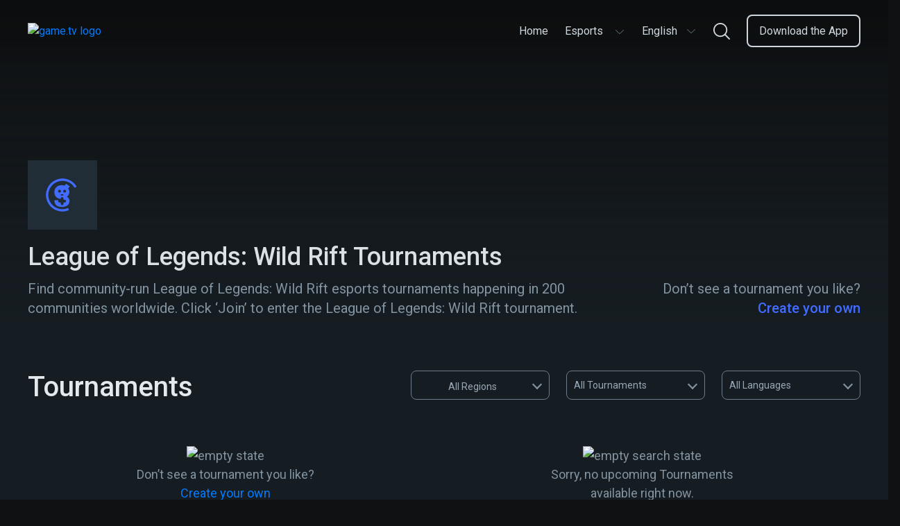

--- FILE ---
content_type: text/html; charset=utf-8
request_url: https://www.game.tv/find-tournaments/-league-of-legends:-wild-rift-tournaments
body_size: 13287
content:
<!DOCTYPE html>
<html lang="en" dir="ltr">
<head>
  <meta charset="UTF-8" />
  <meta name="viewport" content="width=device-width, initial-scale=1.0, maximum-scale=5.0" />
  <meta http-equiv="X-UA-Compatible" content="ie=edge" />
  <link rel="icon" href="https://cdn.game.tv/favicon.png" sizes="32x32" />
  <link rel="icon" href="https://cdn.game.tv/favicon.png" sizes="192x192" />
  <link rel="apple-touch-icon-precomposed" href="https://cdn.game.tv/favicon.png" />
  <meta name="msapplication-TileImage" content="https://cdn.game.tv/favicon.png" />
  <meta name="robots" content="index,follow" />
  <script>
    window.enviroment = 'production';
  </script>
  <!-- Primary Meta Tags -->
  <title>Join League of Legends: Wild Rift Esports Tournaments | Game.tv</title>
  <meta name="title" content="Join League of Legends: Wild Rift Esports Tournaments | Game.tv" />
  <meta name="description" content="Join daily League of Legends: Wild Rift tournaments happening in millions of gaming communities worldwide." />
  <meta name="author" content="Game TV" />
  <meta name="copyright" content="Copyright 2019 by Game.tv, Inc. All rights reserved." />
  
  <!-- Open Graph / Facebook -->
  <meta property="og:type" content="website" />
  <meta property="og:site_name" content="Game TV" />
  <meta property="og:url" content="https://www.game.tv/find-tournaments/-league-of-legends:-wild-rift-tournaments" />
  <meta property="og:title" content="Join League of Legends: Wild Rift Esports Tournaments | Game.tv" />
  <meta property="fb:app_id" content="" />
  <meta property="og:description"
    content="Host and run thousands of mobile Esports tournaments in any game community with our tournament bot, Tourney." />
  <meta property="og:image" content="https://cdn.game.tv/images/gametv-share.jpg" />
  
  <!-- Twitter -->
  <meta property="twitter:card" content="summary_large_image" />
  <meta property="twitter:url" content="https://www.game.tv/find-tournaments/-league-of-legends:-wild-rift-tournaments" />
  <meta name="twitter:creator" content="@gametvesports" />
  <meta property="twitter:title" content="Join League of Legends: Wild Rift Esports Tournaments | Game.tv" />
  <meta property="twitter:description" content="Join daily League of Legends: Wild Rift tournaments happening in millions of gaming communities worldwide." />
  <meta property="twitter:image" content="https://cdn.game.tv/images/gametv-share.jpg" />
  <link rel="canonical" href="https://www.game.tv/find-tournaments/-league-of-legends:-wild-rift-tournaments" />
  
  
  
  
  <link rel="alternate" href="https://www.game.tv/find-tournaments/-league-of-legends:-wild-rift-tournaments" hreflang="x-default" />
  <link rel="alternate" href="https://www.game.tv/ja/find-tournaments/-league-of-legends:-wild-rift-tournaments" hreflang="ja" />
  <link rel="alternate" href="https://www.game.tv/ko/find-tournaments/-league-of-legends:-wild-rift-tournaments" hreflang="ko" />
  <link rel="alternate" href="https://www.game.tv/fr/find-tournaments/-league-of-legends:-wild-rift-tournaments" hreflang="fr" />
  <link rel="alternate" href="https://www.game.tv/tw/find-tournaments/-league-of-legends:-wild-rift-tournaments" hreflang="tw" />
  <link rel="alternate" href="https://www.game.tv/vi/find-tournaments/-league-of-legends:-wild-rift-tournaments" hreflang="vi" />
  <link rel="alternate" href="https://www.game.tv/th/find-tournaments/-league-of-legends:-wild-rift-tournaments" hreflang="th" />
  <link rel="alternate" href="https://www.game.tv/ru/find-tournaments/-league-of-legends:-wild-rift-tournaments" hreflang="ru" />
  <link rel="alternate" href="https://www.game.tv/pt-br/find-tournaments/-league-of-legends:-wild-rift-tournaments" hreflang="pt-br" />
  <link rel="alternate" href="https://www.game.tv/pl/find-tournaments/-league-of-legends:-wild-rift-tournaments" hreflang="pl" />
  <link rel="alternate" href="https://www.game.tv/it/find-tournaments/-league-of-legends:-wild-rift-tournaments" hreflang="it" />
  <link rel="alternate" href="https://www.game.tv/es/find-tournaments/-league-of-legends:-wild-rift-tournaments" hreflang="es" />
  <link rel="alternate" href="https://www.game.tv/de/find-tournaments/-league-of-legends:-wild-rift-tournaments" hreflang="de" />
  <link rel="alternate" href="https://www.game.tv/tr/find-tournaments/-league-of-legends:-wild-rift-tournaments" hreflang="tr" />
  <link rel="alternate" href="https://www.game.tv/ar/find-tournaments/-league-of-legends:-wild-rift-tournaments" hreflang="ar" />
  <meta property="og:locale" content="" />  <link rel="preconnect" href="https://fonts.googleapis.com">
  <link rel="preconnect" href="https://www.google-analytics.com">
  <link rel="preconnect" href="https://www.googletagmanager.com">
  <link href="https://fonts.googleapis.com/css?family=Roboto:300,400,500,600,700&display=swap" rel="stylesheet" />  <link href="/node-static/css/game-details.351b816e.css" rel="stylesheet" />
  <!-- Google Tag Manager -->
  <script>(function(w,d,s,l,i){w[l]=w[l]||[];w[l].push({'gtm.start':
          new Date().getTime(),event:'gtm.js'});var f=d.getElementsByTagName(s)[0],
          j=d.createElement(s),dl=l!='dataLayer'?'&l='+l:'';j.async=true;j.src=
          'https://www.googletagmanager.com/gtm.js?id='+i+dl;f.parentNode.insertBefore(j,f);
          })(window,document,'script','dataLayer','GTM-PPMS48G');</script>
  <!-- End Google Tag Manager --></head>


<body class='find-tournaments__:game desktop game-details-wrapper' data-source=>
  <!-- Google Tag Manager (noscript) -->
  <noscript><iframe src="https://www.googletagmanager.com/ns.html?id=GTM-PPMS48G"
    height="0" width="0" style="display:none;visibility:hidden"></iframe></noscript>
  <!-- End Google Tag Manager (noscript) -->  <header class="header-section">
    <div class="container">
      <div class="header-content">
        <a class="logo" href="/">
          <img
            class="logo-img"
            src="https://cdn.game.tv/images/meet-tourney/game.tv-logo.png"
            alt="game.tv logo"
          />
        </a>
  
        <div class="mob-visible language-selector-container dropdown">
          <div class="language-selector menu-box">
            <button
              class="language-selector-btn"
              onclick="window.Utils.toggleLangSelector()"
              type="button"
            >
              <span class="selected-lang">English</span>
              <!-- prettier-ignore -->
              <svg width="16" height="16" viewBox="0 0 16 16" fill="none" xmlns="http://www.w3.org/2000/svg">
                <path fill-rule="evenodd" clip-rule="evenodd" d="M2.09224 5.11355C2.22254 4.97032 2.4426 4.96139 2.58375 5.0936L8 10.1667L13.4162 5.0936C13.5574 4.96139 13.7775 4.97032 13.9078 5.11355C14.0381 5.25678 14.0293 5.48007 13.8881 5.61229L8.23592 10.9064C8.10268 11.0312 7.89732 11.0312 7.76408 10.9064L2.1119 5.61229C1.97075 5.48007 1.96195 5.25678 2.09224 5.11355Z" fill="#6D7C88"/>
              </svg>           
            </button>
            <ul class="language-selector-list">
              <li>
                <a
                  href="/ja/find-tournaments/-league-of-legends:-wild-rift-tournaments"
                  class="lang-link ja"
                  data-lang="ja"
                  onclick="window.Utils.setCookieLocale('ja')"
                  ><span class="locale-name">日本語</span></a
                >
              </li>
              <li>
                <a
                  href="/ko/find-tournaments/-league-of-legends:-wild-rift-tournaments"
                  class="lang-link ko"
                  data-lang="ko"
                  onclick="window.Utils.setCookieLocale('ko')"
                  ><span class="locale-name">한국어</span></a
                >
              </li>
              <li>
                <a
                  href="/fr/find-tournaments/-league-of-legends:-wild-rift-tournaments"
                  class="lang-link fr"
                  data-lang="fr"
                  onclick="window.Utils.setCookieLocale('fr')"
                  ><span class="locale-name">Français</span></a
                >
              </li>
              <li>
                <a
                  href="/tw/find-tournaments/-league-of-legends:-wild-rift-tournaments"
                  class="lang-link tw"
                  data-lang="tw"
                  onclick="window.Utils.setCookieLocale('tw')"
                  ><span class="locale-name">台灣</span></a
                >
              </li>
              <li>
                <a
                  href="/vi/find-tournaments/-league-of-legends:-wild-rift-tournaments"
                  class="lang-link vi"
                  data-lang="vi"
                  onclick="window.Utils.setCookieLocale('vi')"
                  ><span class="locale-name">Tiếng Việt</span></a
                >
              </li>
              <li>
                <a
                  href="/th/find-tournaments/-league-of-legends:-wild-rift-tournaments"
                  class="lang-link th"
                  data-lang="th"
                  onclick="window.Utils.setCookieLocale('th')"
                  ><span class="locale-name">ไทย</span></a
                >
              </li>
              <li>
                <a
                  href="/ru/find-tournaments/-league-of-legends:-wild-rift-tournaments"
                  class="lang-link ru"
                  data-lang="ru"
                  onclick="window.Utils.setCookieLocale('ru')"
                  ><span class="locale-name">Русский</span></a
                >
              </li>
              <li>
                <a
                  href="/pt-br/find-tournaments/-league-of-legends:-wild-rift-tournaments"
                  class="lang-link pt-br"
                  data-lang="pt-br"
                  onclick="window.Utils.setCookieLocale('pt-br')"
                  ><span class="locale-name">Português</span></a
                >
              </li>
              <li>
                <a
                  href="/pl/find-tournaments/-league-of-legends:-wild-rift-tournaments"
                  class="lang-link pl"
                  data-lang="pl"
                  onclick="window.Utils.setCookieLocale('pl')"
                  ><span class="locale-name">polski</span></a
                >
              </li>
              <li>
                <a
                  href="/it/find-tournaments/-league-of-legends:-wild-rift-tournaments"
                  class="lang-link it"
                  data-lang="it"
                  onclick="window.Utils.setCookieLocale('it')"
                  ><span class="locale-name">Italiano</span></a
                >
              </li>
              <li>
                <a
                  href="/es/find-tournaments/-league-of-legends:-wild-rift-tournaments"
                  class="lang-link es"
                  data-lang="es"
                  onclick="window.Utils.setCookieLocale('es')"
                  ><span class="locale-name">Español</span></a
                >
              </li>
              <li>
                <a
                  href="/de/find-tournaments/-league-of-legends:-wild-rift-tournaments"
                  class="lang-link de"
                  data-lang="de"
                  onclick="window.Utils.setCookieLocale('de')"
                  ><span class="locale-name">Deutsch</span></a
                >
              </li>
              <li>
                <a
                  href="/tr/find-tournaments/-league-of-legends:-wild-rift-tournaments"
                  class="lang-link tr"
                  data-lang="tr"
                  onclick="window.Utils.setCookieLocale('tr')"
                  ><span class="locale-name">Türkçe</span></a
                >
              </li>
              <li>
                <a
                  href="/ar/find-tournaments/-league-of-legends:-wild-rift-tournaments"
                  class="lang-link ar"
                  data-lang="ar"
                  onclick="window.Utils.setCookieLocale('ar')"
                  ><span class="locale-name">العربية</span></a
                >
              </li>
            </ul>
          </div>      </div>
        
        <ul class="menu-links" id="menu_links">
             <li class="menu-item li- ">
            <a
              href="/"
              class="menu-link  "
              data-eventname=""
              target=""
            >
              <span>Home</span>
            </a>
            
          </li>
              <li class="menu-item li-esports-menu  dropdown ">
            <a
              href="javascript:void(0);"
              class="menu-link esports-menu "
              data-eventname=""
              target=""
            >
              <span>Esports</span>
              <!-- prettier-ignore -->
              <svg width="16" height="16" viewBox="0 0 16 16" fill="none" xmlns="http://www.w3.org/2000/svg">
                <path fill-rule="evenodd" clip-rule="evenodd" d="M2.09224 5.11355C2.22254 4.97032 2.4426 4.96139 2.58375 5.0936L8 10.1667L13.4162 5.0936C13.5574 4.96139 13.7775 4.97032 13.9078 5.11355C14.0381 5.25678 14.0293 5.48007 13.8881 5.61229L8.23592 10.9064C8.10268 11.0312 7.89732 11.0312 7.76408 10.9064L2.1119 5.61229C1.97075 5.48007 1.96195 5.25678 2.09224 5.11355Z" fill="#6D7C88"/>
              </svg> 
            </a>
             <ul class="sub-menu esports-sub-menu">
          <li class="sub-menu-item">
            <a
              href="/features"
              class="menu-link   "
              data-eventname=""
              target=""
            >
              <span>Features</span>
            </a>
            
          </li>
          <li class="sub-menu-item">
            <a
              href="/leagues"
              class="menu-link   "
              data-eventname=""
              target=""
            >
              <span>Leagues</span>
            </a>
            
          </li>
          <li class="sub-menu-item">
            <a
              href="/sponsorship"
              class="menu-link   "
              data-eventname=""
              target=""
            >
              <span>Sponsorship</span>
            </a>
            
          </li>
          <li class="sub-menu-item">
            <a
              href="/developers"
              class="menu-link   "
              data-eventname=""
              target=""
            >
              <span>Developers</span>
            </a>
            
          </li>
          <li class="sub-menu-item">
            <a
              href="javascript:void(0);"
              class="menu-link host-menu  "
              data-eventname=""
              target=""
            >
              <span>Host</span>
              <svg
                width="15"
                height="8"
                viewBox="0 0 15 8"
                fill="none"
                xmlns="http://www.w3.org/2000/svg"
              >
                <path
                  fill-rule="evenodd"
                  clip-rule="evenodd"
                  d="M0.706079 0.728688C0.855921 0.56636 1.10898 0.556238 1.27131 0.706079L7.5 6.45564L13.7287 0.706079C13.891 0.556238 14.1441 0.56636 14.2939 0.728688C14.4438 0.891017 14.4336 1.14408 14.2713 1.29392L7.77131 7.29392C7.61809 7.43536 7.38191 7.43536 7.22869 7.29392L0.728688 1.29392C0.56636 1.14408 0.556238 0.891017 0.706079 0.728688Z"
                  fill="#CED7DE"
                />
              </svg>
            </a>
             <ul class="sub-menu esports-sub-menu">
          <li class="sub-menu-item">
            <a
              href="https://app.game.tv/dashboard"
              class="menu-link   btn-track"
              data-eventname=""
              target="_blank"
            >
              <span>Dashboard</span>
            </a>
            
          </li>
          <li class="sub-menu-item">
            <a
              href="/how-to-use-tourney"
              class="menu-link   "
              data-eventname=""
              target=""
            >
              <span>How to use Tourney</span>
            </a>
            
          </li>
          <li class="sub-menu-item">
            <a
              href="/how-to-use-tourney?tab&#x3D;command"
              class="menu-link   "
              data-eventname=""
              target=""
            >
              <span>Commands</span>
            </a>
            
          </li>
          <li class="sub-menu-item">
            <a
              href="https://www.game.tv/oauthv3/begin?partner&#x3D;add-discord-bot&amp;redirect_url&#x3D;%2Ftournament%2Fapi%2Fadd_guild_owner"
              class="menu-link menu-box  btn-track-invite"
              data-eventname="invite_tourney_clicked"
              target="_blank"
            >
              <span>Invite Tourney</span>
            </a>
            
          </li>
        </ul> 
          </li>
        </ul> 
          </li>
            
          <li class="menu-item pc-visible dropdown">
            <div class="language-selector menu-box">
              <button
                class="language-selector-btn"
                onclick="window.Utils.toggleLangSelector()"
                type="button"
              >
                <span class="selected-lang">English</span>
                <!-- prettier-ignore -->
                <svg width="16" height="16" viewBox="0 0 16 16" fill="none" xmlns="http://www.w3.org/2000/svg">
                  <path fill-rule="evenodd" clip-rule="evenodd" d="M2.09224 5.11355C2.22254 4.97032 2.4426 4.96139 2.58375 5.0936L8 10.1667L13.4162 5.0936C13.5574 4.96139 13.7775 4.97032 13.9078 5.11355C14.0381 5.25678 14.0293 5.48007 13.8881 5.61229L8.23592 10.9064C8.10268 11.0312 7.89732 11.0312 7.76408 10.9064L2.1119 5.61229C1.97075 5.48007 1.96195 5.25678 2.09224 5.11355Z" fill="#6D7C88"/>
                </svg>           
              </button>
              <ul class="language-selector-list">
                <li>
                  <a
                    href="/ja/find-tournaments/-league-of-legends:-wild-rift-tournaments"
                    class="lang-link ja"
                    data-lang="ja"
                    onclick="window.Utils.setCookieLocale('ja')"
                    ><span class="locale-name">日本語</span></a
                  >
                </li>
                <li>
                  <a
                    href="/ko/find-tournaments/-league-of-legends:-wild-rift-tournaments"
                    class="lang-link ko"
                    data-lang="ko"
                    onclick="window.Utils.setCookieLocale('ko')"
                    ><span class="locale-name">한국어</span></a
                  >
                </li>
                <li>
                  <a
                    href="/fr/find-tournaments/-league-of-legends:-wild-rift-tournaments"
                    class="lang-link fr"
                    data-lang="fr"
                    onclick="window.Utils.setCookieLocale('fr')"
                    ><span class="locale-name">Français</span></a
                  >
                </li>
                <li>
                  <a
                    href="/tw/find-tournaments/-league-of-legends:-wild-rift-tournaments"
                    class="lang-link tw"
                    data-lang="tw"
                    onclick="window.Utils.setCookieLocale('tw')"
                    ><span class="locale-name">台灣</span></a
                  >
                </li>
                <li>
                  <a
                    href="/vi/find-tournaments/-league-of-legends:-wild-rift-tournaments"
                    class="lang-link vi"
                    data-lang="vi"
                    onclick="window.Utils.setCookieLocale('vi')"
                    ><span class="locale-name">Tiếng Việt</span></a
                  >
                </li>
                <li>
                  <a
                    href="/th/find-tournaments/-league-of-legends:-wild-rift-tournaments"
                    class="lang-link th"
                    data-lang="th"
                    onclick="window.Utils.setCookieLocale('th')"
                    ><span class="locale-name">ไทย</span></a
                  >
                </li>
                <li>
                  <a
                    href="/ru/find-tournaments/-league-of-legends:-wild-rift-tournaments"
                    class="lang-link ru"
                    data-lang="ru"
                    onclick="window.Utils.setCookieLocale('ru')"
                    ><span class="locale-name">Русский</span></a
                  >
                </li>
                <li>
                  <a
                    href="/pt-br/find-tournaments/-league-of-legends:-wild-rift-tournaments"
                    class="lang-link pt-br"
                    data-lang="pt-br"
                    onclick="window.Utils.setCookieLocale('pt-br')"
                    ><span class="locale-name">Português</span></a
                  >
                </li>
                <li>
                  <a
                    href="/pl/find-tournaments/-league-of-legends:-wild-rift-tournaments"
                    class="lang-link pl"
                    data-lang="pl"
                    onclick="window.Utils.setCookieLocale('pl')"
                    ><span class="locale-name">polski</span></a
                  >
                </li>
                <li>
                  <a
                    href="/it/find-tournaments/-league-of-legends:-wild-rift-tournaments"
                    class="lang-link it"
                    data-lang="it"
                    onclick="window.Utils.setCookieLocale('it')"
                    ><span class="locale-name">Italiano</span></a
                  >
                </li>
                <li>
                  <a
                    href="/es/find-tournaments/-league-of-legends:-wild-rift-tournaments"
                    class="lang-link es"
                    data-lang="es"
                    onclick="window.Utils.setCookieLocale('es')"
                    ><span class="locale-name">Español</span></a
                  >
                </li>
                <li>
                  <a
                    href="/de/find-tournaments/-league-of-legends:-wild-rift-tournaments"
                    class="lang-link de"
                    data-lang="de"
                    onclick="window.Utils.setCookieLocale('de')"
                    ><span class="locale-name">Deutsch</span></a
                  >
                </li>
                <li>
                  <a
                    href="/tr/find-tournaments/-league-of-legends:-wild-rift-tournaments"
                    class="lang-link tr"
                    data-lang="tr"
                    onclick="window.Utils.setCookieLocale('tr')"
                    ><span class="locale-name">Türkçe</span></a
                  >
                </li>
                <li>
                  <a
                    href="/ar/find-tournaments/-league-of-legends:-wild-rift-tournaments"
                    class="lang-link ar"
                    data-lang="ar"
                    onclick="window.Utils.setCookieLocale('ar')"
                    ><span class="locale-name">العربية</span></a
                  >
                </li>
              </ul>
            </div>  </li>
            <li class="menu-item li-nav-search-block ">
            <a
              href="javascript:void(0)"
              class="menu-link nav-search-block "
              data-eventname=""
              target=""
            >
              <span></span>
                <!-- prettier-ignore -->
                <svg width="24" height="24" viewBox="0 0 24 24" fill="none" xmlns="http://www.w3.org/2000/svg">
                  <path fill-rule="evenodd" clip-rule="evenodd" d="M17.8694 16.5501L23.7266 22.4071C24.0911 22.7715 24.0911 23.3623 23.7267 23.7267C23.5444 23.9089 23.3056 24 23.0668 24C22.8281 24 22.5892 23.9089 22.4071 23.7267L16.5498 17.8695C14.799 19.3254 12.5507 20.2024 10.1013 20.2024C4.5314 20.2024 0 15.6712 0 10.1016C0 4.53154 4.5314 0 10.1013 0C15.671 0 20.2024 4.53154 20.2024 10.1016C20.2024 12.5512 19.3253 14.7993 17.8694 16.5501ZM10.1013 1.86621C5.56043 1.86621 1.86621 5.56057 1.86621 10.1016C1.86621 14.6422 5.56043 18.3362 10.1013 18.3362C14.642 18.3362 18.3361 14.6422 18.3361 10.1016C18.3361 5.56057 14.642 1.86621 10.1013 1.86621Z" fill="#CED7DE"/>
                </svg>
            </a>
            
          </li>
              <li class="menu-item li-menu-box header-btn start-glory-btn download-app-btn ">
            <a
              href="/features"
              class="menu-link menu-box header-btn start-glory-btn download-app-btn btn-track"
              data-eventname="website_download_app_button"
              target=""
            >
              <span>Download the App</span>
            </a>
            
          </li>
           
        </ul>
        <div class="menu-bar" id="menu_icon" onclick="window.Utils.toggleMenu()">
          <span class="bar b1"></span>
          <span class="bar b2"></span>
          <span class="bar b3"></span>
        </div>
        <a
          href="javascript:void(0)"
          data-locale=""
          class="nav-search-icon nav-search-block"
        >
          <!-- prettier-ignore -->
          <svg width="16" height="16" viewBox="0 0 16 16" fill="none" xmlns="http://www.w3.org/2000/svg">
            <path fill-rule="evenodd" clip-rule="evenodd" d="M11.913 11.0334L15.8177 14.9381C16.0607 15.181 16.0607 15.5748 15.8178 15.8178C15.6963 15.9393 15.537 16 15.3779 16C15.2187 16 15.0595 15.9393 14.938 15.8178L11.0332 11.913C9.86602 12.8836 8.36716 13.4683 6.73419 13.4683C3.02093 13.4683 0 10.4475 0 6.73438C0 3.02103 3.02093 0 6.73419 0C10.4474 0 13.4683 3.02103 13.4683 6.73438C13.4683 8.36744 12.8835 9.86621 11.913 11.0334ZM6.73419 1.24414C3.70695 1.24414 1.24414 3.70705 1.24414 6.73438C1.24414 9.76146 3.70695 12.2241 6.73419 12.2241C9.76134 12.2241 12.2241 9.76146 12.2241 6.73438C12.2241 3.70705 9.76134 1.24414 6.73419 1.24414Z" fill="#6D7C88"/>
          </svg>
        </a>
        <div class="mobile-backdrop"></div>
        <div class="header-search-form-wrapper js-search-header">
          <div class="search-form">
            <img class="mobile-only left-arrow" src="https://cdn.game.tv/images/tournament-details/search-left-arrow.svg" alt="search left arrow"/>
            <input tabindex="0" placeholder="Search game eg. Pubg" type="text" class="search-control js-search-box" />
            <button class="btn-search"></button>
            <button class="btn-close hide"></button>
          </div>
          <div class="autocomplete-suggestions" data-content="View tournaments for">
            <ul class="suggestion-list js-search-suggestion-list scrollbar">
            </ul>
          </div>      </div>
      </div>
    </div>
  </header>  <div class="main-container" data-slug="-league-of-legends:-wild-rift-tournaments" data-page="1" data-cursor="" data-gameId="-league-of-legends:-wild-rift">
    <section class="game-details">
      <div class="hero-banner absolute" style="background-image:url(https://cdn.game.tv/game-tv-content/images_3/346318f5387ec6a015656318a9ec4aff/346318f5387ec6a015656318a9ec4aff/Banners.jpg);">
        <img class="img-responsive mob-visible" src="https://cdn.game.tv/game-tv-content/images_3/346318f5387ec6a015656318a9ec4aff/346318f5387ec6a015656318a9ec4aff/GameTile.jpg" alt="" />
      </div>
      <div class="banner-overlay">
        <div class="container">
          <figure class="image-icon">
            <img data-src="https://cdn.game.tv/game-tv-content/images_3/346318f5387ec6a015656318a9ec4aff/346318f5387ec6a015656318a9ec4aff/AppIcons.jpg" class="img-responsive lazy" />
            <div class="img-loading">
              <svg class="svg-icon" width="48" height="48" viewBox="0 0 43 43" version="1.1" xmlns="http://www.w3.org/2000/svg"
                xmlns:xlink="http://www.w3.org/1999/xlink">
                <style type="text/css">
                  .img-loading svg {
                    margin: 0 auto;
                  }
            
                  .img-loading path {
                    fill: #426bff;
                  }
            
                  .img-loading circle {
                    stroke: #426bff;
                    stroke-width: 3px;
                    stroke-dasharray: 90;
                    r: 46%;
                    cx: 50%;
                    cy: 50%;
                    animation: rotate 2s ease infinite;
                    transform-origin: 50%;
                  }
            
                  @keyframes rotate {
                    0% {
                      transform: rotate(0deg);
                    }
            
                    100% {
                      transform: rotate(360deg);
                    }
                  }
                </style>
                <g id="logo/tourney-copy" stroke="none" stroke-width="1" fill="none" fill-rule="evenodd">
                  <circle id="Oval" cx="21.5" cy="21.5" r="21.5"></circle>
                  <path
                    d="M24.2861054,18.4176567 C23.2675142,18.4176567 22.4407705,17.5840819 22.4407705,16.5563605 C22.4407705,15.5296049 23.2675142,14.6964165 24.2861054,14.6964165 C25.3033564,14.6964165 26.1299087,15.5296049 26.1299087,16.5563605 C26.1299087,17.5840819 25.3033564,18.4176567 24.2861054,18.4176567 M17.7539107,18.4176567 C16.7357024,18.4176567 15.909533,17.5840819 15.909533,16.5563605 C15.909533,15.5296049 16.7357024,14.6964165 17.7539107,14.6964165 C18.7703958,14.6964165 19.5977139,15.5296049 19.5977139,16.5563605 C19.5977139,17.5840819 18.7703958,18.4176567 17.7539107,18.4176567 M19.109533,20.5563605 L22.7977139,20.5563605 C22.7977139,21.5840819 21.9703957,22.4176567 20.9539106,22.4176567 C19.9357024,22.4176567 19.109533,21.5840819 19.109533,20.5563605 Z M27.1990465,23.7742683 C29.2237837,22.3045494 30.3607,20.1185164 30.3961209,17.8961654 C30.4673457,16.319038 30.0057248,14.5626388 28.7267418,13.1290447 L31,10.4053897 L26.2758046,7 C25.7069636,7.75282527 24.9966302,8.64918381 24.3925597,9.43736115 C23.2206054,9.00714769 21.9766605,8.75639911 20.7692853,8.75639911 C15.3341822,8.75639911 11,12.2690042 11,17.8244953 C11,22.8164783 14.210094,26.1146528 19.2339313,26.6661837 L19.2339313,26.0178692 C19.2339313,25.0272385 20.0378908,24.2162658 21.0195294,24.2162658 C22.0017423,24.2162658 22.8055103,25.0272385 22.8055103,26.0178692 L22.8055103,27.5594514 L24.3335886,27.5594514 C25.3154186,27.5594514 26.1189952,28.3702309 26.1189952,29.3610548 C26.1189952,30.3516855 25.3154186,31.1630445 24.3335886,31.1630445 L22.8055103,31.1630445 L22.8055103,32.7040471 C22.8055103,33.6950642 22.0017423,34.5062301 21.0195294,34.5062301 C20.0378908,34.5062301 19.2339313,33.6950642 19.2339313,32.7040471 L19.2339313,31.1630445 L17.7066189,31.1630445 C16.7242145,31.1630445 15.920255,30.3516855 15.920255,29.3610548 C15.920255,28.960398 16.0533229,28.5904569 16.2746558,28.2906404 L11.2487124,28.2906404 C10.8939287,33.7022119 14.4109403,37 20.6984434,37 C25.7069636,37 30.6450248,34.8495122 30.6450248,29.1149425 C30.6450248,28.1471071 30.4315419,25.6380759 27.1990465,23.7742683"
                    id="Fill-59" fill="#FFFFFE"></path>
                </g>
              </svg>
            </div>          </figure>
          <div class="banner-content">
            <div class="col-8">
              <h1 class="heading">League of Legends: Wild Rift Tournaments</h1>
              <p class="content">
                Find community-run League of Legends: Wild Rift esports tournaments happening in 200 communities worldwide. Click ‘Join’ to enter the League of Legends: Wild Rift tournament.
              </p>
              
            </div>
            <div class="col-4">
              <div class="description">
                <p class="game-info">
                  Don’t see a tournament you like?
                  <a class="create-own" href=/create-a-tournament>Create your own</a>
                </p>
              </div>
            </div>
          </div>
        </div>
      </div>

    </section>
    <section class="tournaments">
        <div class="container">
          <div class="heading-filter-section">
            <h2 class="heading section-heading"><span class="count-tournaments"></span> Tournaments</h2>
            <span class="filter-icon"><img src="https://cdn.game.tv/create_tournament/filter.png" alt="filter" /></span>
            <div class="filters">
              <div class="mobile-only">
                  <!-- Tab links -->
                  <div class="title"><span>Filters</span><span class="close-filter">X</span></div>
                  <div class="tab">
                    <button class="tablinks geo-filters filter-item active" data-tab="geo">geo</button>
                    <button class="tablinks status-filter filter-item" data-tab="status">status</button>
                    <button class="tablinks lang-filter filter-item" data-tab="lang">lang</button>
                  </div>
                    
                    <!-- Tab content -->
                    <div class="tabcontent-wrapper">
                      <div id="geo" class="tabcontent" style="display: block;">
                        <ul class="geo-list filter-list">
                            <li class="country-item selected-filter-geo" data-geo="all"><span class="country-f-flag"  style="background-image:url(https://cdn.game.tv/locales/MAP.png);"></span>All</li>
                            <li class="country-item" data-geo="ru"><span class="country-f-flag" style="background-image:url(https://cdn.game.tv/locales/RU.png);"></span>Russia</li>
                            <li class="country-item" data-geo="fr"><span class="country-f-flag" style="background-image:url(https://cdn.game.tv/locales/FR.png);"></span>France</li>
                            <li class="country-item" data-geo="in"><span class="country-f-flag" style="background-image:url(https://cdn.game.tv/locales/IN.png);"></span>India</li>
                            <li class="country-item" data-geo="br"><span class="country-f-flag" style="background-image:url(https://cdn.game.tv/locales/BR.png);"></span>Brazil</li>
                            <li class="country-item" data-geo="jp"><span class="country-f-flag" style="background-image:url(https://cdn.game.tv/locales/JP.png);"></span>Japan</li>
                            <li class="country-item" data-geo="ca"><span class="country-f-flag" style="background-image:url(https://cdn.game.tv/locales/CA.png);"></span>Canada</li>
                            <li class="country-item" data-geo="de"><span class="country-f-flag" style="background-image:url(https://cdn.game.tv/locales/DE.png);"></span>Germany</li>
                            <li class="country-item" data-geo="tr"><span class="country-f-flag" style="background-image:url(https://cdn.game.tv/locales/TR.png);"></span>Turkey</li>
                            <li class="country-item" data-geo="it"><span class="country-f-flag" style="background-image:url(https://cdn.game.tv/locales/IT.png);"></span>Italy</li>
                            <li class="country-item" data-geo="vn"><span class="country-f-flag" style="background-image:url(https://cdn.game.tv/locales/VN.png);"></span>Vietnam</li>
                            <li class="country-item" data-geo="es"><span class="country-f-flag" style="background-image:url(https://cdn.game.tv/locales/ES.png);"></span>Spain</li>
                            <li class="country-item" data-geo="kr"><span class="country-f-flag" style="background-image:url(https://cdn.game.tv/locales/KR.png);"></span>Korea</li>
                            <li class="country-item" data-geo="gb"><span class="country-f-flag" style="background-image:url(https://cdn.game.tv/locales/GB.png);"></span>United Kingdom</li>
                            <li class="country-item" data-geo="th"><span class="country-f-flag" style="background-image:url(https://cdn.game.tv/locales/TH.png);"></span>Thailand</li>
                            <li class="country-item" data-geo="tw"><span class="country-f-flag" style="background-image:url(https://cdn.game.tv/locales/TW.png);"></span>Taiwan</li>
                            <li class="country-item" data-geo="se"><span class="country-f-flag" style="background-image:url(https://cdn.game.tv/locales/SE.png);"></span>Sweden</li>
                            <li class="country-item" data-geo="my"><span class="country-f-flag" style="background-image:url(https://cdn.game.tv/locales/MY.png);"></span>Malaysia</li>
                            <li class="country-item" data-geo="id"><span class="country-f-flag" style="background-image:url(https://cdn.game.tv/locales/ID.png);"></span>Indonesia</li>
                            <li class="country-item" data-geo="pl"><span class="country-f-flag" style="background-image:url(https://cdn.game.tv/locales/PL.png);"></span>Poland</li>
                            <li class="country-item" data-geo="us"><span class="country-f-flag" style="background-image:url(https://cdn.game.tv/locales/US.png);"></span>USA</li>
                        </ul>
                      </div>
                      
                      <div id="status" class="tabcontent">
                          <ul class="status-list filter-list">
                              <li class="tourn-f-item selected-filter-status" data-status="all">All</li>
                              <li class="tourn-f-item" data-status="live">live</li>
                              <li class="tourn-f-item" data-status="upcoming">upcoming</li>
                              <li class="tourn-f-item" data-status="completed">completed</li>
                          </ul>
                      </div>
                      
                      <div id="lang" class="tabcontent">
                        <ul class="lang-list filter-list">
                            <li class="lang-item selected-filter-lang" data-lang="all">All</li>
                            <li class="lang-item" data-lang="es-ES">Español</li>
                            <li class="lang-item" data-lang="ru-RU">Русский</li>
                            <li class="lang-item" data-lang="fr-FR">Français</li>
                            <li class="lang-item" data-lang="zh-TW">台灣</li>
                            <li class="lang-item" data-lang="th-TH">ไทย</li>
                            <li class="lang-item" data-lang="ja-JP">日本語</li>
                            <li class="lang-item" data-lang="de-DE">Deutsch</li>
                            <li class="lang-item" data-lang="tr-TR">Türkçe</li>
                            <li class="lang-item" data-lang="en-US">English</li>
                            <li class="lang-item" data-lang="ko-KR">한국어</li>
                            <li class="lang-item" data-lang="vi-VN">Tiếng Việt</li>
                            <li class="lang-item" data-lang="pt-BR">Português</li>
                            <li class="lang-item" data-lang="pl-PL">polski</li>
                            <li class="lang-item" data-lang="it-IT">Italiano</li>
                            <li class="lang-item" data-lang="id-ID">Indonesia</li>
                          </ul>
                      </div>
                    </div>
                    <div class="filter-footer">
                      <button class="filter-reset">Reset</button>
                      <button class="filter-save">Save</button>
                    </div>
              </div>
              <div class="pc- desktop-only">
                  <div class="country-specific-filters filter-item">
                      <button class="country-specific-btn select-btn" data-geo="all"><span class="selected-flag country-f-flag" style="background-image:url(https://cdn.game.tv/locales/MAP.png);"></span>All  Regions</button>
                      <ul class="country-list filter-list scrollbar">
                          <li class="country-item" data-geo="all"><span class="country-f-flag"  style="background-image:url(https://cdn.game.tv/locales/MAP.png);"></span>All  Regions</li>
                            <li class="country-item" data-geo="ru"><span class="country-f-flag" style="background-image:url(https://cdn.game.tv/locales/RU.png);"></span>Russia</li>
                            <li class="country-item" data-geo="fr"><span class="country-f-flag" style="background-image:url(https://cdn.game.tv/locales/FR.png);"></span>France</li>
                            <li class="country-item" data-geo="in"><span class="country-f-flag" style="background-image:url(https://cdn.game.tv/locales/IN.png);"></span>India</li>
                            <li class="country-item" data-geo="br"><span class="country-f-flag" style="background-image:url(https://cdn.game.tv/locales/BR.png);"></span>Brazil</li>
                            <li class="country-item" data-geo="jp"><span class="country-f-flag" style="background-image:url(https://cdn.game.tv/locales/JP.png);"></span>Japan</li>
                            <li class="country-item" data-geo="ca"><span class="country-f-flag" style="background-image:url(https://cdn.game.tv/locales/CA.png);"></span>Canada</li>
                            <li class="country-item" data-geo="de"><span class="country-f-flag" style="background-image:url(https://cdn.game.tv/locales/DE.png);"></span>Germany</li>
                            <li class="country-item" data-geo="tr"><span class="country-f-flag" style="background-image:url(https://cdn.game.tv/locales/TR.png);"></span>Turkey</li>
                            <li class="country-item" data-geo="it"><span class="country-f-flag" style="background-image:url(https://cdn.game.tv/locales/IT.png);"></span>Italy</li>
                            <li class="country-item" data-geo="vn"><span class="country-f-flag" style="background-image:url(https://cdn.game.tv/locales/VN.png);"></span>Vietnam</li>
                            <li class="country-item" data-geo="es"><span class="country-f-flag" style="background-image:url(https://cdn.game.tv/locales/ES.png);"></span>Spain</li>
                            <li class="country-item" data-geo="kr"><span class="country-f-flag" style="background-image:url(https://cdn.game.tv/locales/KR.png);"></span>Korea</li>
                            <li class="country-item" data-geo="gb"><span class="country-f-flag" style="background-image:url(https://cdn.game.tv/locales/GB.png);"></span>United Kingdom</li>
                            <li class="country-item" data-geo="th"><span class="country-f-flag" style="background-image:url(https://cdn.game.tv/locales/TH.png);"></span>Thailand</li>
                            <li class="country-item" data-geo="tw"><span class="country-f-flag" style="background-image:url(https://cdn.game.tv/locales/TW.png);"></span>Taiwan</li>
                            <li class="country-item" data-geo="se"><span class="country-f-flag" style="background-image:url(https://cdn.game.tv/locales/SE.png);"></span>Sweden</li>
                            <li class="country-item" data-geo="my"><span class="country-f-flag" style="background-image:url(https://cdn.game.tv/locales/MY.png);"></span>Malaysia</li>
                            <li class="country-item" data-geo="id"><span class="country-f-flag" style="background-image:url(https://cdn.game.tv/locales/ID.png);"></span>Indonesia</li>
                            <li class="country-item" data-geo="pl"><span class="country-f-flag" style="background-image:url(https://cdn.game.tv/locales/PL.png);"></span>Poland</li>
                            <li class="country-item" data-geo="us"><span class="country-f-flag" style="background-image:url(https://cdn.game.tv/locales/US.png);"></span>USA</li>
                      </ul>
                    </div>
                    <div class="tournament-type-filter filter-item">
                        <button class="tournament-specific-btn select-btn" data-status="all">All Tournaments</button>
                        <ul class="tournament-filter-list filter-list scrollbar">
                            <li class="tourn-f-item" data-status="all">All Tournaments</li>
                              <li class="tourn-f-item" data-status="live">live</li>
                              <li class="tourn-f-item" data-status="upcoming">upcoming</li>
                              <li class="tourn-f-item" data-status="completed">completed</li>
                        </ul>
                    </div>
                    <div class="locale-specific-filter scrollbar filter-item">
                        <button class="locale-specific-btn select-btn" data-lang="all">All Languages</button>
                        <ul class="locale-list filter-list scrollbar">
                            <li class="lang-item" data-lang="all">All Languages</li>
                            <li class="lang-item" data-lang="es-ES">Español</li>
                            <li class="lang-item" data-lang="ru-RU">Русский</li>
                            <li class="lang-item" data-lang="fr-FR">Français</li>
                            <li class="lang-item" data-lang="zh-TW">台灣</li>
                            <li class="lang-item" data-lang="th-TH">ไทย</li>
                            <li class="lang-item" data-lang="ja-JP">日本語</li>
                            <li class="lang-item" data-lang="de-DE">Deutsch</li>
                            <li class="lang-item" data-lang="tr-TR">Türkçe</li>
                            <li class="lang-item" data-lang="en-US">English</li>
                            <li class="lang-item" data-lang="ko-KR">한국어</li>
                            <li class="lang-item" data-lang="vi-VN">Tiếng Việt</li>
                            <li class="lang-item" data-lang="pt-BR">Português</li>
                            <li class="lang-item" data-lang="pl-PL">polski</li>
                            <li class="lang-item" data-lang="it-IT">Italiano</li>
                            <li class="lang-item" data-lang="id-ID">Indonesia</li>
                        </ul>
                    </div>
              </div>
            </div>
          </div>
          <div class="tournaments-list-details">
            <div class="empty-state show">
              <div class="wrapper">
                <div class="content-1">
                  <div class="image-wrapper">
                      <img src="https://cdn.game.tv/create_tournament/empty_state_copy.png" alt="empty state" />
                  </div>
                  <div class="description">
                    <p>Don’t see a tournament you like?</p>
                    <a href="/create-a-tournament">Create your own</a>
                  </div>
                </div>
                <div class="content-2">
                    <div class="image-wrapper">
                        <img src="https://cdn.game.tv/create_tournament/empty-state_search.png" alt="empty search state" />
                    </div>
                    <div class="description">
                      <p>Sorry, no upcoming Tournaments available right now.</p>
                      <button class="no-available-data">View all available tournaments</button>
                    </div>
                </div>
              </div>
            </div>
              <ul class="tournaments-list">
                </ul>
    
                <div class="loader hide"><img src="https://cdn.game.tv/tourney-preloader.svg" class="img-responsive" alt="loading.."></div>
                  <a href="/find-tournaments/-league-of-legends:-wild-rift-tournaments" class="view-more hide">
                  <button class="view">View more</button>
                </a>
                <p class="no-next-page hide">All tournaments are visible.</p>
                <div class="game-info-details ">
                  <p class="game-info">
                      Don’t see a tournament you like?
                  </p>
                      <a class="create-own" href=/create-a-tournament>Create your own</a>
                </div>
          </div>
        </div>
      </section>
    
    <section class="game-details-info">
      <div class="container">
          <h2 class="heading">League of Legends: Wild Rift</h2>
          <p class="game-content">Put your skills and strategy to test in this 5v5 MOBA. Play it on your mobile and invite your friends to compete in crazy team fights. Craving for some high-skill combat? Jump into the Wild Rift and experience the thrill of intense matches. Turn the tides of a game with the champions you choose. Come, step in the universe of League of Legends and the world of Runeterra now.</p>

          <div class="tournament-types">
            <h3 class="heading">
              League of Legends: Wild Rift Tournament Types
            </h3>
            <div class="type-content">
              <ul class="type-list">
                <li class="type-item">
                  <figure>
                    <img class="lazy" data-src="https://cdn.game.tv/game-tv-content/images_3/tournament_types/en/team.png" alt="type" />
                    <div class="img-loading">
                      <svg class="svg-icon" width="48" height="48" viewBox="0 0 43 43" version="1.1" xmlns="http://www.w3.org/2000/svg"
                        xmlns:xlink="http://www.w3.org/1999/xlink">
                        <style type="text/css">
                          .img-loading svg {
                            margin: 0 auto;
                          }
                    
                          .img-loading path {
                            fill: #426bff;
                          }
                    
                          .img-loading circle {
                            stroke: #426bff;
                            stroke-width: 3px;
                            stroke-dasharray: 90;
                            r: 46%;
                            cx: 50%;
                            cy: 50%;
                            animation: rotate 2s ease infinite;
                            transform-origin: 50%;
                          }
                    
                          @keyframes rotate {
                            0% {
                              transform: rotate(0deg);
                            }
                    
                            100% {
                              transform: rotate(360deg);
                            }
                          }
                        </style>
                        <g id="logo/tourney-copy" stroke="none" stroke-width="1" fill="none" fill-rule="evenodd">
                          <circle id="Oval" cx="21.5" cy="21.5" r="21.5"></circle>
                          <path
                            d="M24.2861054,18.4176567 C23.2675142,18.4176567 22.4407705,17.5840819 22.4407705,16.5563605 C22.4407705,15.5296049 23.2675142,14.6964165 24.2861054,14.6964165 C25.3033564,14.6964165 26.1299087,15.5296049 26.1299087,16.5563605 C26.1299087,17.5840819 25.3033564,18.4176567 24.2861054,18.4176567 M17.7539107,18.4176567 C16.7357024,18.4176567 15.909533,17.5840819 15.909533,16.5563605 C15.909533,15.5296049 16.7357024,14.6964165 17.7539107,14.6964165 C18.7703958,14.6964165 19.5977139,15.5296049 19.5977139,16.5563605 C19.5977139,17.5840819 18.7703958,18.4176567 17.7539107,18.4176567 M19.109533,20.5563605 L22.7977139,20.5563605 C22.7977139,21.5840819 21.9703957,22.4176567 20.9539106,22.4176567 C19.9357024,22.4176567 19.109533,21.5840819 19.109533,20.5563605 Z M27.1990465,23.7742683 C29.2237837,22.3045494 30.3607,20.1185164 30.3961209,17.8961654 C30.4673457,16.319038 30.0057248,14.5626388 28.7267418,13.1290447 L31,10.4053897 L26.2758046,7 C25.7069636,7.75282527 24.9966302,8.64918381 24.3925597,9.43736115 C23.2206054,9.00714769 21.9766605,8.75639911 20.7692853,8.75639911 C15.3341822,8.75639911 11,12.2690042 11,17.8244953 C11,22.8164783 14.210094,26.1146528 19.2339313,26.6661837 L19.2339313,26.0178692 C19.2339313,25.0272385 20.0378908,24.2162658 21.0195294,24.2162658 C22.0017423,24.2162658 22.8055103,25.0272385 22.8055103,26.0178692 L22.8055103,27.5594514 L24.3335886,27.5594514 C25.3154186,27.5594514 26.1189952,28.3702309 26.1189952,29.3610548 C26.1189952,30.3516855 25.3154186,31.1630445 24.3335886,31.1630445 L22.8055103,31.1630445 L22.8055103,32.7040471 C22.8055103,33.6950642 22.0017423,34.5062301 21.0195294,34.5062301 C20.0378908,34.5062301 19.2339313,33.6950642 19.2339313,32.7040471 L19.2339313,31.1630445 L17.7066189,31.1630445 C16.7242145,31.1630445 15.920255,30.3516855 15.920255,29.3610548 C15.920255,28.960398 16.0533229,28.5904569 16.2746558,28.2906404 L11.2487124,28.2906404 C10.8939287,33.7022119 14.4109403,37 20.6984434,37 C25.7069636,37 30.6450248,34.8495122 30.6450248,29.1149425 C30.6450248,28.1471071 30.4315419,25.6380759 27.1990465,23.7742683"
                            id="Fill-59" fill="#FFFFFE"></path>
                        </g>
                      </svg>
                    </div>                  </figure>
                  <p class="details">Bracket style, Team vs Team, 5v5</p>
                </li>
              </ul>
            </div>
          </div>
        <div class="prizes-types">
            <h3 class="heading">
              Types of Prizes for League of Legends: Wild Rift Tournaments
            </h3>
            <p class="desc">
              The prizes for these tournaments are entirely up the host. Some hosts may run tournaments without any prizes, just for fun. You can find the prizes listed on the tournament page. Here are some prizes hosts have given away for various League of Legends: Wild Rift tournaments.
            </p>
          <div class="type-content">
              <ul class="type-list">
                <li class="type-item">
                  <figure>
                    <img class="lazy" data-src=https://cdn.game.tv/tournaments/group-13.png alt=>
                    <div class="img-loading">
                      <svg class="svg-icon" width="48" height="48" viewBox="0 0 43 43" version="1.1" xmlns="http://www.w3.org/2000/svg"
                        xmlns:xlink="http://www.w3.org/1999/xlink">
                        <style type="text/css">
                          .img-loading svg {
                            margin: 0 auto;
                          }
                    
                          .img-loading path {
                            fill: #426bff;
                          }
                    
                          .img-loading circle {
                            stroke: #426bff;
                            stroke-width: 3px;
                            stroke-dasharray: 90;
                            r: 46%;
                            cx: 50%;
                            cy: 50%;
                            animation: rotate 2s ease infinite;
                            transform-origin: 50%;
                          }
                    
                          @keyframes rotate {
                            0% {
                              transform: rotate(0deg);
                            }
                    
                            100% {
                              transform: rotate(360deg);
                            }
                          }
                        </style>
                        <g id="logo/tourney-copy" stroke="none" stroke-width="1" fill="none" fill-rule="evenodd">
                          <circle id="Oval" cx="21.5" cy="21.5" r="21.5"></circle>
                          <path
                            d="M24.2861054,18.4176567 C23.2675142,18.4176567 22.4407705,17.5840819 22.4407705,16.5563605 C22.4407705,15.5296049 23.2675142,14.6964165 24.2861054,14.6964165 C25.3033564,14.6964165 26.1299087,15.5296049 26.1299087,16.5563605 C26.1299087,17.5840819 25.3033564,18.4176567 24.2861054,18.4176567 M17.7539107,18.4176567 C16.7357024,18.4176567 15.909533,17.5840819 15.909533,16.5563605 C15.909533,15.5296049 16.7357024,14.6964165 17.7539107,14.6964165 C18.7703958,14.6964165 19.5977139,15.5296049 19.5977139,16.5563605 C19.5977139,17.5840819 18.7703958,18.4176567 17.7539107,18.4176567 M19.109533,20.5563605 L22.7977139,20.5563605 C22.7977139,21.5840819 21.9703957,22.4176567 20.9539106,22.4176567 C19.9357024,22.4176567 19.109533,21.5840819 19.109533,20.5563605 Z M27.1990465,23.7742683 C29.2237837,22.3045494 30.3607,20.1185164 30.3961209,17.8961654 C30.4673457,16.319038 30.0057248,14.5626388 28.7267418,13.1290447 L31,10.4053897 L26.2758046,7 C25.7069636,7.75282527 24.9966302,8.64918381 24.3925597,9.43736115 C23.2206054,9.00714769 21.9766605,8.75639911 20.7692853,8.75639911 C15.3341822,8.75639911 11,12.2690042 11,17.8244953 C11,22.8164783 14.210094,26.1146528 19.2339313,26.6661837 L19.2339313,26.0178692 C19.2339313,25.0272385 20.0378908,24.2162658 21.0195294,24.2162658 C22.0017423,24.2162658 22.8055103,25.0272385 22.8055103,26.0178692 L22.8055103,27.5594514 L24.3335886,27.5594514 C25.3154186,27.5594514 26.1189952,28.3702309 26.1189952,29.3610548 C26.1189952,30.3516855 25.3154186,31.1630445 24.3335886,31.1630445 L22.8055103,31.1630445 L22.8055103,32.7040471 C22.8055103,33.6950642 22.0017423,34.5062301 21.0195294,34.5062301 C20.0378908,34.5062301 19.2339313,33.6950642 19.2339313,32.7040471 L19.2339313,31.1630445 L17.7066189,31.1630445 C16.7242145,31.1630445 15.920255,30.3516855 15.920255,29.3610548 C15.920255,28.960398 16.0533229,28.5904569 16.2746558,28.2906404 L11.2487124,28.2906404 C10.8939287,33.7022119 14.4109403,37 20.6984434,37 C25.7069636,37 30.6450248,34.8495122 30.6450248,29.1149425 C30.6450248,28.1471071 30.4315419,25.6380759 27.1990465,23.7742683"
                            id="Fill-59" fill="#FFFFFE"></path>
                        </g>
                      </svg>
                    </div>                  </figure>
                  <p class="details">Cash rewards</p>
                </li>
                <li class="type-item">
                  <figure>
                    <img class="lazy" data-src=https://cdn.game.tv/tournaments/group-24.png alt=>
                    <div class="img-loading">
                      <svg class="svg-icon" width="48" height="48" viewBox="0 0 43 43" version="1.1" xmlns="http://www.w3.org/2000/svg"
                        xmlns:xlink="http://www.w3.org/1999/xlink">
                        <style type="text/css">
                          .img-loading svg {
                            margin: 0 auto;
                          }
                    
                          .img-loading path {
                            fill: #426bff;
                          }
                    
                          .img-loading circle {
                            stroke: #426bff;
                            stroke-width: 3px;
                            stroke-dasharray: 90;
                            r: 46%;
                            cx: 50%;
                            cy: 50%;
                            animation: rotate 2s ease infinite;
                            transform-origin: 50%;
                          }
                    
                          @keyframes rotate {
                            0% {
                              transform: rotate(0deg);
                            }
                    
                            100% {
                              transform: rotate(360deg);
                            }
                          }
                        </style>
                        <g id="logo/tourney-copy" stroke="none" stroke-width="1" fill="none" fill-rule="evenodd">
                          <circle id="Oval" cx="21.5" cy="21.5" r="21.5"></circle>
                          <path
                            d="M24.2861054,18.4176567 C23.2675142,18.4176567 22.4407705,17.5840819 22.4407705,16.5563605 C22.4407705,15.5296049 23.2675142,14.6964165 24.2861054,14.6964165 C25.3033564,14.6964165 26.1299087,15.5296049 26.1299087,16.5563605 C26.1299087,17.5840819 25.3033564,18.4176567 24.2861054,18.4176567 M17.7539107,18.4176567 C16.7357024,18.4176567 15.909533,17.5840819 15.909533,16.5563605 C15.909533,15.5296049 16.7357024,14.6964165 17.7539107,14.6964165 C18.7703958,14.6964165 19.5977139,15.5296049 19.5977139,16.5563605 C19.5977139,17.5840819 18.7703958,18.4176567 17.7539107,18.4176567 M19.109533,20.5563605 L22.7977139,20.5563605 C22.7977139,21.5840819 21.9703957,22.4176567 20.9539106,22.4176567 C19.9357024,22.4176567 19.109533,21.5840819 19.109533,20.5563605 Z M27.1990465,23.7742683 C29.2237837,22.3045494 30.3607,20.1185164 30.3961209,17.8961654 C30.4673457,16.319038 30.0057248,14.5626388 28.7267418,13.1290447 L31,10.4053897 L26.2758046,7 C25.7069636,7.75282527 24.9966302,8.64918381 24.3925597,9.43736115 C23.2206054,9.00714769 21.9766605,8.75639911 20.7692853,8.75639911 C15.3341822,8.75639911 11,12.2690042 11,17.8244953 C11,22.8164783 14.210094,26.1146528 19.2339313,26.6661837 L19.2339313,26.0178692 C19.2339313,25.0272385 20.0378908,24.2162658 21.0195294,24.2162658 C22.0017423,24.2162658 22.8055103,25.0272385 22.8055103,26.0178692 L22.8055103,27.5594514 L24.3335886,27.5594514 C25.3154186,27.5594514 26.1189952,28.3702309 26.1189952,29.3610548 C26.1189952,30.3516855 25.3154186,31.1630445 24.3335886,31.1630445 L22.8055103,31.1630445 L22.8055103,32.7040471 C22.8055103,33.6950642 22.0017423,34.5062301 21.0195294,34.5062301 C20.0378908,34.5062301 19.2339313,33.6950642 19.2339313,32.7040471 L19.2339313,31.1630445 L17.7066189,31.1630445 C16.7242145,31.1630445 15.920255,30.3516855 15.920255,29.3610548 C15.920255,28.960398 16.0533229,28.5904569 16.2746558,28.2906404 L11.2487124,28.2906404 C10.8939287,33.7022119 14.4109403,37 20.6984434,37 C25.7069636,37 30.6450248,34.8495122 30.6450248,29.1149425 C30.6450248,28.1471071 30.4315419,25.6380759 27.1990465,23.7742683"
                            id="Fill-59" fill="#FFFFFE"></path>
                        </g>
                      </svg>
                    </div>                  </figure>
                  <p class="details">Steam wallet codes</p>
                </li>
                <li class="type-item">
                  <figure>
                    <img class="lazy" data-src=https://cdn.game.tv/tournaments/group-23.png alt=>
                    <div class="img-loading">
                      <svg class="svg-icon" width="48" height="48" viewBox="0 0 43 43" version="1.1" xmlns="http://www.w3.org/2000/svg"
                        xmlns:xlink="http://www.w3.org/1999/xlink">
                        <style type="text/css">
                          .img-loading svg {
                            margin: 0 auto;
                          }
                    
                          .img-loading path {
                            fill: #426bff;
                          }
                    
                          .img-loading circle {
                            stroke: #426bff;
                            stroke-width: 3px;
                            stroke-dasharray: 90;
                            r: 46%;
                            cx: 50%;
                            cy: 50%;
                            animation: rotate 2s ease infinite;
                            transform-origin: 50%;
                          }
                    
                          @keyframes rotate {
                            0% {
                              transform: rotate(0deg);
                            }
                    
                            100% {
                              transform: rotate(360deg);
                            }
                          }
                        </style>
                        <g id="logo/tourney-copy" stroke="none" stroke-width="1" fill="none" fill-rule="evenodd">
                          <circle id="Oval" cx="21.5" cy="21.5" r="21.5"></circle>
                          <path
                            d="M24.2861054,18.4176567 C23.2675142,18.4176567 22.4407705,17.5840819 22.4407705,16.5563605 C22.4407705,15.5296049 23.2675142,14.6964165 24.2861054,14.6964165 C25.3033564,14.6964165 26.1299087,15.5296049 26.1299087,16.5563605 C26.1299087,17.5840819 25.3033564,18.4176567 24.2861054,18.4176567 M17.7539107,18.4176567 C16.7357024,18.4176567 15.909533,17.5840819 15.909533,16.5563605 C15.909533,15.5296049 16.7357024,14.6964165 17.7539107,14.6964165 C18.7703958,14.6964165 19.5977139,15.5296049 19.5977139,16.5563605 C19.5977139,17.5840819 18.7703958,18.4176567 17.7539107,18.4176567 M19.109533,20.5563605 L22.7977139,20.5563605 C22.7977139,21.5840819 21.9703957,22.4176567 20.9539106,22.4176567 C19.9357024,22.4176567 19.109533,21.5840819 19.109533,20.5563605 Z M27.1990465,23.7742683 C29.2237837,22.3045494 30.3607,20.1185164 30.3961209,17.8961654 C30.4673457,16.319038 30.0057248,14.5626388 28.7267418,13.1290447 L31,10.4053897 L26.2758046,7 C25.7069636,7.75282527 24.9966302,8.64918381 24.3925597,9.43736115 C23.2206054,9.00714769 21.9766605,8.75639911 20.7692853,8.75639911 C15.3341822,8.75639911 11,12.2690042 11,17.8244953 C11,22.8164783 14.210094,26.1146528 19.2339313,26.6661837 L19.2339313,26.0178692 C19.2339313,25.0272385 20.0378908,24.2162658 21.0195294,24.2162658 C22.0017423,24.2162658 22.8055103,25.0272385 22.8055103,26.0178692 L22.8055103,27.5594514 L24.3335886,27.5594514 C25.3154186,27.5594514 26.1189952,28.3702309 26.1189952,29.3610548 C26.1189952,30.3516855 25.3154186,31.1630445 24.3335886,31.1630445 L22.8055103,31.1630445 L22.8055103,32.7040471 C22.8055103,33.6950642 22.0017423,34.5062301 21.0195294,34.5062301 C20.0378908,34.5062301 19.2339313,33.6950642 19.2339313,32.7040471 L19.2339313,31.1630445 L17.7066189,31.1630445 C16.7242145,31.1630445 15.920255,30.3516855 15.920255,29.3610548 C15.920255,28.960398 16.0533229,28.5904569 16.2746558,28.2906404 L11.2487124,28.2906404 C10.8939287,33.7022119 14.4109403,37 20.6984434,37 C25.7069636,37 30.6450248,34.8495122 30.6450248,29.1149425 C30.6450248,28.1471071 30.4315419,25.6380759 27.1990465,23.7742683"
                            id="Fill-59" fill="#FFFFFE"></path>
                        </g>
                      </svg>
                    </div>                  </figure>
                  <p class="details">Gift cards - Google play, Amazon, Steam and others</p>
                </li>
                <li class="type-item">
                  <figure>
                    <img class="lazy" data-src=https://cdn.game.tv/tournaments/group-22.png alt=>
                    <div class="img-loading">
                      <svg class="svg-icon" width="48" height="48" viewBox="0 0 43 43" version="1.1" xmlns="http://www.w3.org/2000/svg"
                        xmlns:xlink="http://www.w3.org/1999/xlink">
                        <style type="text/css">
                          .img-loading svg {
                            margin: 0 auto;
                          }
                    
                          .img-loading path {
                            fill: #426bff;
                          }
                    
                          .img-loading circle {
                            stroke: #426bff;
                            stroke-width: 3px;
                            stroke-dasharray: 90;
                            r: 46%;
                            cx: 50%;
                            cy: 50%;
                            animation: rotate 2s ease infinite;
                            transform-origin: 50%;
                          }
                    
                          @keyframes rotate {
                            0% {
                              transform: rotate(0deg);
                            }
                    
                            100% {
                              transform: rotate(360deg);
                            }
                          }
                        </style>
                        <g id="logo/tourney-copy" stroke="none" stroke-width="1" fill="none" fill-rule="evenodd">
                          <circle id="Oval" cx="21.5" cy="21.5" r="21.5"></circle>
                          <path
                            d="M24.2861054,18.4176567 C23.2675142,18.4176567 22.4407705,17.5840819 22.4407705,16.5563605 C22.4407705,15.5296049 23.2675142,14.6964165 24.2861054,14.6964165 C25.3033564,14.6964165 26.1299087,15.5296049 26.1299087,16.5563605 C26.1299087,17.5840819 25.3033564,18.4176567 24.2861054,18.4176567 M17.7539107,18.4176567 C16.7357024,18.4176567 15.909533,17.5840819 15.909533,16.5563605 C15.909533,15.5296049 16.7357024,14.6964165 17.7539107,14.6964165 C18.7703958,14.6964165 19.5977139,15.5296049 19.5977139,16.5563605 C19.5977139,17.5840819 18.7703958,18.4176567 17.7539107,18.4176567 M19.109533,20.5563605 L22.7977139,20.5563605 C22.7977139,21.5840819 21.9703957,22.4176567 20.9539106,22.4176567 C19.9357024,22.4176567 19.109533,21.5840819 19.109533,20.5563605 Z M27.1990465,23.7742683 C29.2237837,22.3045494 30.3607,20.1185164 30.3961209,17.8961654 C30.4673457,16.319038 30.0057248,14.5626388 28.7267418,13.1290447 L31,10.4053897 L26.2758046,7 C25.7069636,7.75282527 24.9966302,8.64918381 24.3925597,9.43736115 C23.2206054,9.00714769 21.9766605,8.75639911 20.7692853,8.75639911 C15.3341822,8.75639911 11,12.2690042 11,17.8244953 C11,22.8164783 14.210094,26.1146528 19.2339313,26.6661837 L19.2339313,26.0178692 C19.2339313,25.0272385 20.0378908,24.2162658 21.0195294,24.2162658 C22.0017423,24.2162658 22.8055103,25.0272385 22.8055103,26.0178692 L22.8055103,27.5594514 L24.3335886,27.5594514 C25.3154186,27.5594514 26.1189952,28.3702309 26.1189952,29.3610548 C26.1189952,30.3516855 25.3154186,31.1630445 24.3335886,31.1630445 L22.8055103,31.1630445 L22.8055103,32.7040471 C22.8055103,33.6950642 22.0017423,34.5062301 21.0195294,34.5062301 C20.0378908,34.5062301 19.2339313,33.6950642 19.2339313,32.7040471 L19.2339313,31.1630445 L17.7066189,31.1630445 C16.7242145,31.1630445 15.920255,30.3516855 15.920255,29.3610548 C15.920255,28.960398 16.0533229,28.5904569 16.2746558,28.2906404 L11.2487124,28.2906404 C10.8939287,33.7022119 14.4109403,37 20.6984434,37 C25.7069636,37 30.6450248,34.8495122 30.6450248,29.1149425 C30.6450248,28.1471071 30.4315419,25.6380759 27.1990465,23.7742683"
                            id="Fill-59" fill="#FFFFFE"></path>
                        </g>
                      </svg>
                    </div>                  </figure>
                  <p class="details">Subscription codes - Netflix, Apple Music and Spotify</p>
                </li>
                <li class="type-item">
                  <figure>
                    <img class="lazy" data-src=https://cdn.game.tv/tournaments/group-20.png alt=>
                    <div class="img-loading">
                      <svg class="svg-icon" width="48" height="48" viewBox="0 0 43 43" version="1.1" xmlns="http://www.w3.org/2000/svg"
                        xmlns:xlink="http://www.w3.org/1999/xlink">
                        <style type="text/css">
                          .img-loading svg {
                            margin: 0 auto;
                          }
                    
                          .img-loading path {
                            fill: #426bff;
                          }
                    
                          .img-loading circle {
                            stroke: #426bff;
                            stroke-width: 3px;
                            stroke-dasharray: 90;
                            r: 46%;
                            cx: 50%;
                            cy: 50%;
                            animation: rotate 2s ease infinite;
                            transform-origin: 50%;
                          }
                    
                          @keyframes rotate {
                            0% {
                              transform: rotate(0deg);
                            }
                    
                            100% {
                              transform: rotate(360deg);
                            }
                          }
                        </style>
                        <g id="logo/tourney-copy" stroke="none" stroke-width="1" fill="none" fill-rule="evenodd">
                          <circle id="Oval" cx="21.5" cy="21.5" r="21.5"></circle>
                          <path
                            d="M24.2861054,18.4176567 C23.2675142,18.4176567 22.4407705,17.5840819 22.4407705,16.5563605 C22.4407705,15.5296049 23.2675142,14.6964165 24.2861054,14.6964165 C25.3033564,14.6964165 26.1299087,15.5296049 26.1299087,16.5563605 C26.1299087,17.5840819 25.3033564,18.4176567 24.2861054,18.4176567 M17.7539107,18.4176567 C16.7357024,18.4176567 15.909533,17.5840819 15.909533,16.5563605 C15.909533,15.5296049 16.7357024,14.6964165 17.7539107,14.6964165 C18.7703958,14.6964165 19.5977139,15.5296049 19.5977139,16.5563605 C19.5977139,17.5840819 18.7703958,18.4176567 17.7539107,18.4176567 M19.109533,20.5563605 L22.7977139,20.5563605 C22.7977139,21.5840819 21.9703957,22.4176567 20.9539106,22.4176567 C19.9357024,22.4176567 19.109533,21.5840819 19.109533,20.5563605 Z M27.1990465,23.7742683 C29.2237837,22.3045494 30.3607,20.1185164 30.3961209,17.8961654 C30.4673457,16.319038 30.0057248,14.5626388 28.7267418,13.1290447 L31,10.4053897 L26.2758046,7 C25.7069636,7.75282527 24.9966302,8.64918381 24.3925597,9.43736115 C23.2206054,9.00714769 21.9766605,8.75639911 20.7692853,8.75639911 C15.3341822,8.75639911 11,12.2690042 11,17.8244953 C11,22.8164783 14.210094,26.1146528 19.2339313,26.6661837 L19.2339313,26.0178692 C19.2339313,25.0272385 20.0378908,24.2162658 21.0195294,24.2162658 C22.0017423,24.2162658 22.8055103,25.0272385 22.8055103,26.0178692 L22.8055103,27.5594514 L24.3335886,27.5594514 C25.3154186,27.5594514 26.1189952,28.3702309 26.1189952,29.3610548 C26.1189952,30.3516855 25.3154186,31.1630445 24.3335886,31.1630445 L22.8055103,31.1630445 L22.8055103,32.7040471 C22.8055103,33.6950642 22.0017423,34.5062301 21.0195294,34.5062301 C20.0378908,34.5062301 19.2339313,33.6950642 19.2339313,32.7040471 L19.2339313,31.1630445 L17.7066189,31.1630445 C16.7242145,31.1630445 15.920255,30.3516855 15.920255,29.3610548 C15.920255,28.960398 16.0533229,28.5904569 16.2746558,28.2906404 L11.2487124,28.2906404 C10.8939287,33.7022119 14.4109403,37 20.6984434,37 C25.7069636,37 30.6450248,34.8495122 30.6450248,29.1149425 C30.6450248,28.1471071 30.4315419,25.6380759 27.1990465,23.7742683"
                            id="Fill-59" fill="#FFFFFE"></path>
                        </g>
                      </svg>
                    </div>                  </figure>
                  <p class="details">And many more</p>
                </li>
              </ul>
            </div>
        </div>
        <div class="join-tournament">
          <h3 class="heading">
            How to Join a League of Legends: Wild Rift Tournament
          </h3>
          <ul class="join-tournament-list">
            <li class="join-item" id="how_to_join_step_0">
              <p class="steps">
                Discord
                <span class="steps-h">Steps</span>
              </p>
              <div class="steps-desc">
                <ul class="steps-list">
                  <li class="step-item active">
                    <p class="step-content">
                      Go to the #tournament-info text channel in Discord to know about tournament details
                    </p>
                    <figure class="step-image">
                      <img class="lazy" data-src="https://cdn.game.tv/game-page/join-tournament/discord/1.jpg" alt="steps" />
                      <div class="img-loading">
                        <svg class="svg-icon" width="48" height="48" viewBox="0 0 43 43" version="1.1" xmlns="http://www.w3.org/2000/svg"
                          xmlns:xlink="http://www.w3.org/1999/xlink">
                          <style type="text/css">
                            .img-loading svg {
                              margin: 0 auto;
                            }
                      
                            .img-loading path {
                              fill: #426bff;
                            }
                      
                            .img-loading circle {
                              stroke: #426bff;
                              stroke-width: 3px;
                              stroke-dasharray: 90;
                              r: 46%;
                              cx: 50%;
                              cy: 50%;
                              animation: rotate 2s ease infinite;
                              transform-origin: 50%;
                            }
                      
                            @keyframes rotate {
                              0% {
                                transform: rotate(0deg);
                              }
                      
                              100% {
                                transform: rotate(360deg);
                              }
                            }
                          </style>
                          <g id="logo/tourney-copy" stroke="none" stroke-width="1" fill="none" fill-rule="evenodd">
                            <circle id="Oval" cx="21.5" cy="21.5" r="21.5"></circle>
                            <path
                              d="M24.2861054,18.4176567 C23.2675142,18.4176567 22.4407705,17.5840819 22.4407705,16.5563605 C22.4407705,15.5296049 23.2675142,14.6964165 24.2861054,14.6964165 C25.3033564,14.6964165 26.1299087,15.5296049 26.1299087,16.5563605 C26.1299087,17.5840819 25.3033564,18.4176567 24.2861054,18.4176567 M17.7539107,18.4176567 C16.7357024,18.4176567 15.909533,17.5840819 15.909533,16.5563605 C15.909533,15.5296049 16.7357024,14.6964165 17.7539107,14.6964165 C18.7703958,14.6964165 19.5977139,15.5296049 19.5977139,16.5563605 C19.5977139,17.5840819 18.7703958,18.4176567 17.7539107,18.4176567 M19.109533,20.5563605 L22.7977139,20.5563605 C22.7977139,21.5840819 21.9703957,22.4176567 20.9539106,22.4176567 C19.9357024,22.4176567 19.109533,21.5840819 19.109533,20.5563605 Z M27.1990465,23.7742683 C29.2237837,22.3045494 30.3607,20.1185164 30.3961209,17.8961654 C30.4673457,16.319038 30.0057248,14.5626388 28.7267418,13.1290447 L31,10.4053897 L26.2758046,7 C25.7069636,7.75282527 24.9966302,8.64918381 24.3925597,9.43736115 C23.2206054,9.00714769 21.9766605,8.75639911 20.7692853,8.75639911 C15.3341822,8.75639911 11,12.2690042 11,17.8244953 C11,22.8164783 14.210094,26.1146528 19.2339313,26.6661837 L19.2339313,26.0178692 C19.2339313,25.0272385 20.0378908,24.2162658 21.0195294,24.2162658 C22.0017423,24.2162658 22.8055103,25.0272385 22.8055103,26.0178692 L22.8055103,27.5594514 L24.3335886,27.5594514 C25.3154186,27.5594514 26.1189952,28.3702309 26.1189952,29.3610548 C26.1189952,30.3516855 25.3154186,31.1630445 24.3335886,31.1630445 L22.8055103,31.1630445 L22.8055103,32.7040471 C22.8055103,33.6950642 22.0017423,34.5062301 21.0195294,34.5062301 C20.0378908,34.5062301 19.2339313,33.6950642 19.2339313,32.7040471 L19.2339313,31.1630445 L17.7066189,31.1630445 C16.7242145,31.1630445 15.920255,30.3516855 15.920255,29.3610548 C15.920255,28.960398 16.0533229,28.5904569 16.2746558,28.2906404 L11.2487124,28.2906404 C10.8939287,33.7022119 14.4109403,37 20.6984434,37 C25.7069636,37 30.6450248,34.8495122 30.6450248,29.1149425 C30.6450248,28.1471071 30.4315419,25.6380759 27.1990465,23.7742683"
                              id="Fill-59" fill="#FFFFFE"></path>
                          </g>
                        </svg>
                      </div>                    </figure>
                  </li>
                  <li class="step-item ">
                    <p class="step-content">
                      Click on #tournament-lobby at the bottom of #tournament-info channel
                    </p>
                    <figure class="step-image">
                      <img class="lazy" data-src="https://cdn.game.tv/game-page/join-tournament/discord/2.jpg" alt="steps" />
                      <div class="img-loading">
                        <svg class="svg-icon" width="48" height="48" viewBox="0 0 43 43" version="1.1" xmlns="http://www.w3.org/2000/svg"
                          xmlns:xlink="http://www.w3.org/1999/xlink">
                          <style type="text/css">
                            .img-loading svg {
                              margin: 0 auto;
                            }
                      
                            .img-loading path {
                              fill: #426bff;
                            }
                      
                            .img-loading circle {
                              stroke: #426bff;
                              stroke-width: 3px;
                              stroke-dasharray: 90;
                              r: 46%;
                              cx: 50%;
                              cy: 50%;
                              animation: rotate 2s ease infinite;
                              transform-origin: 50%;
                            }
                      
                            @keyframes rotate {
                              0% {
                                transform: rotate(0deg);
                              }
                      
                              100% {
                                transform: rotate(360deg);
                              }
                            }
                          </style>
                          <g id="logo/tourney-copy" stroke="none" stroke-width="1" fill="none" fill-rule="evenodd">
                            <circle id="Oval" cx="21.5" cy="21.5" r="21.5"></circle>
                            <path
                              d="M24.2861054,18.4176567 C23.2675142,18.4176567 22.4407705,17.5840819 22.4407705,16.5563605 C22.4407705,15.5296049 23.2675142,14.6964165 24.2861054,14.6964165 C25.3033564,14.6964165 26.1299087,15.5296049 26.1299087,16.5563605 C26.1299087,17.5840819 25.3033564,18.4176567 24.2861054,18.4176567 M17.7539107,18.4176567 C16.7357024,18.4176567 15.909533,17.5840819 15.909533,16.5563605 C15.909533,15.5296049 16.7357024,14.6964165 17.7539107,14.6964165 C18.7703958,14.6964165 19.5977139,15.5296049 19.5977139,16.5563605 C19.5977139,17.5840819 18.7703958,18.4176567 17.7539107,18.4176567 M19.109533,20.5563605 L22.7977139,20.5563605 C22.7977139,21.5840819 21.9703957,22.4176567 20.9539106,22.4176567 C19.9357024,22.4176567 19.109533,21.5840819 19.109533,20.5563605 Z M27.1990465,23.7742683 C29.2237837,22.3045494 30.3607,20.1185164 30.3961209,17.8961654 C30.4673457,16.319038 30.0057248,14.5626388 28.7267418,13.1290447 L31,10.4053897 L26.2758046,7 C25.7069636,7.75282527 24.9966302,8.64918381 24.3925597,9.43736115 C23.2206054,9.00714769 21.9766605,8.75639911 20.7692853,8.75639911 C15.3341822,8.75639911 11,12.2690042 11,17.8244953 C11,22.8164783 14.210094,26.1146528 19.2339313,26.6661837 L19.2339313,26.0178692 C19.2339313,25.0272385 20.0378908,24.2162658 21.0195294,24.2162658 C22.0017423,24.2162658 22.8055103,25.0272385 22.8055103,26.0178692 L22.8055103,27.5594514 L24.3335886,27.5594514 C25.3154186,27.5594514 26.1189952,28.3702309 26.1189952,29.3610548 C26.1189952,30.3516855 25.3154186,31.1630445 24.3335886,31.1630445 L22.8055103,31.1630445 L22.8055103,32.7040471 C22.8055103,33.6950642 22.0017423,34.5062301 21.0195294,34.5062301 C20.0378908,34.5062301 19.2339313,33.6950642 19.2339313,32.7040471 L19.2339313,31.1630445 L17.7066189,31.1630445 C16.7242145,31.1630445 15.920255,30.3516855 15.920255,29.3610548 C15.920255,28.960398 16.0533229,28.5904569 16.2746558,28.2906404 L11.2487124,28.2906404 C10.8939287,33.7022119 14.4109403,37 20.6984434,37 C25.7069636,37 30.6450248,34.8495122 30.6450248,29.1149425 C30.6450248,28.1471071 30.4315419,25.6380759 27.1990465,23.7742683"
                              id="Fill-59" fill="#FFFFFE"></path>
                          </g>
                        </svg>
                      </div>                    </figure>
                  </li>
                  <li class="step-item ">
                    <p class="step-content">
                      To participate in the tournament, type !register in #tournament-lobby channel
                    </p>
                    <figure class="step-image">
                      <img class="lazy" data-src="https://cdn.game.tv/game-page/join-tournament/discord/3.jpg" alt="steps" />
                      <div class="img-loading">
                        <svg class="svg-icon" width="48" height="48" viewBox="0 0 43 43" version="1.1" xmlns="http://www.w3.org/2000/svg"
                          xmlns:xlink="http://www.w3.org/1999/xlink">
                          <style type="text/css">
                            .img-loading svg {
                              margin: 0 auto;
                            }
                      
                            .img-loading path {
                              fill: #426bff;
                            }
                      
                            .img-loading circle {
                              stroke: #426bff;
                              stroke-width: 3px;
                              stroke-dasharray: 90;
                              r: 46%;
                              cx: 50%;
                              cy: 50%;
                              animation: rotate 2s ease infinite;
                              transform-origin: 50%;
                            }
                      
                            @keyframes rotate {
                              0% {
                                transform: rotate(0deg);
                              }
                      
                              100% {
                                transform: rotate(360deg);
                              }
                            }
                          </style>
                          <g id="logo/tourney-copy" stroke="none" stroke-width="1" fill="none" fill-rule="evenodd">
                            <circle id="Oval" cx="21.5" cy="21.5" r="21.5"></circle>
                            <path
                              d="M24.2861054,18.4176567 C23.2675142,18.4176567 22.4407705,17.5840819 22.4407705,16.5563605 C22.4407705,15.5296049 23.2675142,14.6964165 24.2861054,14.6964165 C25.3033564,14.6964165 26.1299087,15.5296049 26.1299087,16.5563605 C26.1299087,17.5840819 25.3033564,18.4176567 24.2861054,18.4176567 M17.7539107,18.4176567 C16.7357024,18.4176567 15.909533,17.5840819 15.909533,16.5563605 C15.909533,15.5296049 16.7357024,14.6964165 17.7539107,14.6964165 C18.7703958,14.6964165 19.5977139,15.5296049 19.5977139,16.5563605 C19.5977139,17.5840819 18.7703958,18.4176567 17.7539107,18.4176567 M19.109533,20.5563605 L22.7977139,20.5563605 C22.7977139,21.5840819 21.9703957,22.4176567 20.9539106,22.4176567 C19.9357024,22.4176567 19.109533,21.5840819 19.109533,20.5563605 Z M27.1990465,23.7742683 C29.2237837,22.3045494 30.3607,20.1185164 30.3961209,17.8961654 C30.4673457,16.319038 30.0057248,14.5626388 28.7267418,13.1290447 L31,10.4053897 L26.2758046,7 C25.7069636,7.75282527 24.9966302,8.64918381 24.3925597,9.43736115 C23.2206054,9.00714769 21.9766605,8.75639911 20.7692853,8.75639911 C15.3341822,8.75639911 11,12.2690042 11,17.8244953 C11,22.8164783 14.210094,26.1146528 19.2339313,26.6661837 L19.2339313,26.0178692 C19.2339313,25.0272385 20.0378908,24.2162658 21.0195294,24.2162658 C22.0017423,24.2162658 22.8055103,25.0272385 22.8055103,26.0178692 L22.8055103,27.5594514 L24.3335886,27.5594514 C25.3154186,27.5594514 26.1189952,28.3702309 26.1189952,29.3610548 C26.1189952,30.3516855 25.3154186,31.1630445 24.3335886,31.1630445 L22.8055103,31.1630445 L22.8055103,32.7040471 C22.8055103,33.6950642 22.0017423,34.5062301 21.0195294,34.5062301 C20.0378908,34.5062301 19.2339313,33.6950642 19.2339313,32.7040471 L19.2339313,31.1630445 L17.7066189,31.1630445 C16.7242145,31.1630445 15.920255,30.3516855 15.920255,29.3610548 C15.920255,28.960398 16.0533229,28.5904569 16.2746558,28.2906404 L11.2487124,28.2906404 C10.8939287,33.7022119 14.4109403,37 20.6984434,37 C25.7069636,37 30.6450248,34.8495122 30.6450248,29.1149425 C30.6450248,28.1471071 30.4315419,25.6380759 27.1990465,23.7742683"
                              id="Fill-59" fill="#FFFFFE"></path>
                          </g>
                        </svg>
                      </div>                    </figure>
                  </li>
                  <li class="step-item ">
                    <p class="step-content">
                      Tourney bot will send you a Direct Message; type !joinsolo &lt;your in-game username> in DM
                    </p>
                    <figure class="step-image">
                      <img class="lazy" data-src="https://cdn.game.tv/game-page/join-tournament/discord/4.jpg" alt="steps" />
                      <div class="img-loading">
                        <svg class="svg-icon" width="48" height="48" viewBox="0 0 43 43" version="1.1" xmlns="http://www.w3.org/2000/svg"
                          xmlns:xlink="http://www.w3.org/1999/xlink">
                          <style type="text/css">
                            .img-loading svg {
                              margin: 0 auto;
                            }
                      
                            .img-loading path {
                              fill: #426bff;
                            }
                      
                            .img-loading circle {
                              stroke: #426bff;
                              stroke-width: 3px;
                              stroke-dasharray: 90;
                              r: 46%;
                              cx: 50%;
                              cy: 50%;
                              animation: rotate 2s ease infinite;
                              transform-origin: 50%;
                            }
                      
                            @keyframes rotate {
                              0% {
                                transform: rotate(0deg);
                              }
                      
                              100% {
                                transform: rotate(360deg);
                              }
                            }
                          </style>
                          <g id="logo/tourney-copy" stroke="none" stroke-width="1" fill="none" fill-rule="evenodd">
                            <circle id="Oval" cx="21.5" cy="21.5" r="21.5"></circle>
                            <path
                              d="M24.2861054,18.4176567 C23.2675142,18.4176567 22.4407705,17.5840819 22.4407705,16.5563605 C22.4407705,15.5296049 23.2675142,14.6964165 24.2861054,14.6964165 C25.3033564,14.6964165 26.1299087,15.5296049 26.1299087,16.5563605 C26.1299087,17.5840819 25.3033564,18.4176567 24.2861054,18.4176567 M17.7539107,18.4176567 C16.7357024,18.4176567 15.909533,17.5840819 15.909533,16.5563605 C15.909533,15.5296049 16.7357024,14.6964165 17.7539107,14.6964165 C18.7703958,14.6964165 19.5977139,15.5296049 19.5977139,16.5563605 C19.5977139,17.5840819 18.7703958,18.4176567 17.7539107,18.4176567 M19.109533,20.5563605 L22.7977139,20.5563605 C22.7977139,21.5840819 21.9703957,22.4176567 20.9539106,22.4176567 C19.9357024,22.4176567 19.109533,21.5840819 19.109533,20.5563605 Z M27.1990465,23.7742683 C29.2237837,22.3045494 30.3607,20.1185164 30.3961209,17.8961654 C30.4673457,16.319038 30.0057248,14.5626388 28.7267418,13.1290447 L31,10.4053897 L26.2758046,7 C25.7069636,7.75282527 24.9966302,8.64918381 24.3925597,9.43736115 C23.2206054,9.00714769 21.9766605,8.75639911 20.7692853,8.75639911 C15.3341822,8.75639911 11,12.2690042 11,17.8244953 C11,22.8164783 14.210094,26.1146528 19.2339313,26.6661837 L19.2339313,26.0178692 C19.2339313,25.0272385 20.0378908,24.2162658 21.0195294,24.2162658 C22.0017423,24.2162658 22.8055103,25.0272385 22.8055103,26.0178692 L22.8055103,27.5594514 L24.3335886,27.5594514 C25.3154186,27.5594514 26.1189952,28.3702309 26.1189952,29.3610548 C26.1189952,30.3516855 25.3154186,31.1630445 24.3335886,31.1630445 L22.8055103,31.1630445 L22.8055103,32.7040471 C22.8055103,33.6950642 22.0017423,34.5062301 21.0195294,34.5062301 C20.0378908,34.5062301 19.2339313,33.6950642 19.2339313,32.7040471 L19.2339313,31.1630445 L17.7066189,31.1630445 C16.7242145,31.1630445 15.920255,30.3516855 15.920255,29.3610548 C15.920255,28.960398 16.0533229,28.5904569 16.2746558,28.2906404 L11.2487124,28.2906404 C10.8939287,33.7022119 14.4109403,37 20.6984434,37 C25.7069636,37 30.6450248,34.8495122 30.6450248,29.1149425 C30.6450248,28.1471071 30.4315419,25.6380759 27.1990465,23.7742683"
                              id="Fill-59" fill="#FFFFFE"></path>
                          </g>
                        </svg>
                      </div>                    </figure>
                  </li>
                  <li class="step-item ">
                    <p class="step-content">
                      You have successfully registered for the League of Legends: Wild Rift tournament.
                    </p>
                    <figure class="step-image">
                      <img class="lazy" data-src="https://cdn.game.tv/game-page/join-tournament/discord/5.jpg" alt="steps" />
                      <div class="img-loading">
                        <svg class="svg-icon" width="48" height="48" viewBox="0 0 43 43" version="1.1" xmlns="http://www.w3.org/2000/svg"
                          xmlns:xlink="http://www.w3.org/1999/xlink">
                          <style type="text/css">
                            .img-loading svg {
                              margin: 0 auto;
                            }
                      
                            .img-loading path {
                              fill: #426bff;
                            }
                      
                            .img-loading circle {
                              stroke: #426bff;
                              stroke-width: 3px;
                              stroke-dasharray: 90;
                              r: 46%;
                              cx: 50%;
                              cy: 50%;
                              animation: rotate 2s ease infinite;
                              transform-origin: 50%;
                            }
                      
                            @keyframes rotate {
                              0% {
                                transform: rotate(0deg);
                              }
                      
                              100% {
                                transform: rotate(360deg);
                              }
                            }
                          </style>
                          <g id="logo/tourney-copy" stroke="none" stroke-width="1" fill="none" fill-rule="evenodd">
                            <circle id="Oval" cx="21.5" cy="21.5" r="21.5"></circle>
                            <path
                              d="M24.2861054,18.4176567 C23.2675142,18.4176567 22.4407705,17.5840819 22.4407705,16.5563605 C22.4407705,15.5296049 23.2675142,14.6964165 24.2861054,14.6964165 C25.3033564,14.6964165 26.1299087,15.5296049 26.1299087,16.5563605 C26.1299087,17.5840819 25.3033564,18.4176567 24.2861054,18.4176567 M17.7539107,18.4176567 C16.7357024,18.4176567 15.909533,17.5840819 15.909533,16.5563605 C15.909533,15.5296049 16.7357024,14.6964165 17.7539107,14.6964165 C18.7703958,14.6964165 19.5977139,15.5296049 19.5977139,16.5563605 C19.5977139,17.5840819 18.7703958,18.4176567 17.7539107,18.4176567 M19.109533,20.5563605 L22.7977139,20.5563605 C22.7977139,21.5840819 21.9703957,22.4176567 20.9539106,22.4176567 C19.9357024,22.4176567 19.109533,21.5840819 19.109533,20.5563605 Z M27.1990465,23.7742683 C29.2237837,22.3045494 30.3607,20.1185164 30.3961209,17.8961654 C30.4673457,16.319038 30.0057248,14.5626388 28.7267418,13.1290447 L31,10.4053897 L26.2758046,7 C25.7069636,7.75282527 24.9966302,8.64918381 24.3925597,9.43736115 C23.2206054,9.00714769 21.9766605,8.75639911 20.7692853,8.75639911 C15.3341822,8.75639911 11,12.2690042 11,17.8244953 C11,22.8164783 14.210094,26.1146528 19.2339313,26.6661837 L19.2339313,26.0178692 C19.2339313,25.0272385 20.0378908,24.2162658 21.0195294,24.2162658 C22.0017423,24.2162658 22.8055103,25.0272385 22.8055103,26.0178692 L22.8055103,27.5594514 L24.3335886,27.5594514 C25.3154186,27.5594514 26.1189952,28.3702309 26.1189952,29.3610548 C26.1189952,30.3516855 25.3154186,31.1630445 24.3335886,31.1630445 L22.8055103,31.1630445 L22.8055103,32.7040471 C22.8055103,33.6950642 22.0017423,34.5062301 21.0195294,34.5062301 C20.0378908,34.5062301 19.2339313,33.6950642 19.2339313,32.7040471 L19.2339313,31.1630445 L17.7066189,31.1630445 C16.7242145,31.1630445 15.920255,30.3516855 15.920255,29.3610548 C15.920255,28.960398 16.0533229,28.5904569 16.2746558,28.2906404 L11.2487124,28.2906404 C10.8939287,33.7022119 14.4109403,37 20.6984434,37 C25.7069636,37 30.6450248,34.8495122 30.6450248,29.1149425 C30.6450248,28.1471071 30.4315419,25.6380759 27.1990465,23.7742683"
                              id="Fill-59" fill="#FFFFFE"></path>
                          </g>
                        </svg>
                      </div>                    </figure>
                  </li>
                </ul>
                <figure class="steps-image-section">
                  <img class="lazy" data-src=https://cdn.game.tv/game-page/join-tournament/discord/1.jpg alt="steps image">
                  <div class="img-loading">
                    <svg class="svg-icon" width="48" height="48" viewBox="0 0 43 43" version="1.1" xmlns="http://www.w3.org/2000/svg"
                      xmlns:xlink="http://www.w3.org/1999/xlink">
                      <style type="text/css">
                        .img-loading svg {
                          margin: 0 auto;
                        }
                  
                        .img-loading path {
                          fill: #426bff;
                        }
                  
                        .img-loading circle {
                          stroke: #426bff;
                          stroke-width: 3px;
                          stroke-dasharray: 90;
                          r: 46%;
                          cx: 50%;
                          cy: 50%;
                          animation: rotate 2s ease infinite;
                          transform-origin: 50%;
                        }
                  
                        @keyframes rotate {
                          0% {
                            transform: rotate(0deg);
                          }
                  
                          100% {
                            transform: rotate(360deg);
                          }
                        }
                      </style>
                      <g id="logo/tourney-copy" stroke="none" stroke-width="1" fill="none" fill-rule="evenodd">
                        <circle id="Oval" cx="21.5" cy="21.5" r="21.5"></circle>
                        <path
                          d="M24.2861054,18.4176567 C23.2675142,18.4176567 22.4407705,17.5840819 22.4407705,16.5563605 C22.4407705,15.5296049 23.2675142,14.6964165 24.2861054,14.6964165 C25.3033564,14.6964165 26.1299087,15.5296049 26.1299087,16.5563605 C26.1299087,17.5840819 25.3033564,18.4176567 24.2861054,18.4176567 M17.7539107,18.4176567 C16.7357024,18.4176567 15.909533,17.5840819 15.909533,16.5563605 C15.909533,15.5296049 16.7357024,14.6964165 17.7539107,14.6964165 C18.7703958,14.6964165 19.5977139,15.5296049 19.5977139,16.5563605 C19.5977139,17.5840819 18.7703958,18.4176567 17.7539107,18.4176567 M19.109533,20.5563605 L22.7977139,20.5563605 C22.7977139,21.5840819 21.9703957,22.4176567 20.9539106,22.4176567 C19.9357024,22.4176567 19.109533,21.5840819 19.109533,20.5563605 Z M27.1990465,23.7742683 C29.2237837,22.3045494 30.3607,20.1185164 30.3961209,17.8961654 C30.4673457,16.319038 30.0057248,14.5626388 28.7267418,13.1290447 L31,10.4053897 L26.2758046,7 C25.7069636,7.75282527 24.9966302,8.64918381 24.3925597,9.43736115 C23.2206054,9.00714769 21.9766605,8.75639911 20.7692853,8.75639911 C15.3341822,8.75639911 11,12.2690042 11,17.8244953 C11,22.8164783 14.210094,26.1146528 19.2339313,26.6661837 L19.2339313,26.0178692 C19.2339313,25.0272385 20.0378908,24.2162658 21.0195294,24.2162658 C22.0017423,24.2162658 22.8055103,25.0272385 22.8055103,26.0178692 L22.8055103,27.5594514 L24.3335886,27.5594514 C25.3154186,27.5594514 26.1189952,28.3702309 26.1189952,29.3610548 C26.1189952,30.3516855 25.3154186,31.1630445 24.3335886,31.1630445 L22.8055103,31.1630445 L22.8055103,32.7040471 C22.8055103,33.6950642 22.0017423,34.5062301 21.0195294,34.5062301 C20.0378908,34.5062301 19.2339313,33.6950642 19.2339313,32.7040471 L19.2339313,31.1630445 L17.7066189,31.1630445 C16.7242145,31.1630445 15.920255,30.3516855 15.920255,29.3610548 C15.920255,28.960398 16.0533229,28.5904569 16.2746558,28.2906404 L11.2487124,28.2906404 C10.8939287,33.7022119 14.4109403,37 20.6984434,37 C25.7069636,37 30.6450248,34.8495122 30.6450248,29.1149425 C30.6450248,28.1471071 30.4315419,25.6380759 27.1990465,23.7742683"
                          id="Fill-59" fill="#FFFFFE"></path>
                      </g>
                    </svg>
                  </div>                </figure>
              </div>

            </li>
            <li class="join-item" id="how_to_join_step_1">
              <p class="steps">
                Game.tv web app
                <span class="steps-h">Steps</span>
              </p>
              <div class="steps-desc">
                <ul class="steps-list">
                  <li class="step-item active">
                    <p class="step-content">
                      Go to <a href='/pwauser' class='click-here btn-track' data-eventname='launch_app_clicked'>Web App</a> and sign in with your Discord or Twitter account
                    </p>
                    <figure class="step-image">
                      <img class="lazy" data-src="https://cdn.game.tv/game-page/join-tournament/Game.tv/1.jpg" alt="steps" />
                      <div class="img-loading">
                        <svg class="svg-icon" width="48" height="48" viewBox="0 0 43 43" version="1.1" xmlns="http://www.w3.org/2000/svg"
                          xmlns:xlink="http://www.w3.org/1999/xlink">
                          <style type="text/css">
                            .img-loading svg {
                              margin: 0 auto;
                            }
                      
                            .img-loading path {
                              fill: #426bff;
                            }
                      
                            .img-loading circle {
                              stroke: #426bff;
                              stroke-width: 3px;
                              stroke-dasharray: 90;
                              r: 46%;
                              cx: 50%;
                              cy: 50%;
                              animation: rotate 2s ease infinite;
                              transform-origin: 50%;
                            }
                      
                            @keyframes rotate {
                              0% {
                                transform: rotate(0deg);
                              }
                      
                              100% {
                                transform: rotate(360deg);
                              }
                            }
                          </style>
                          <g id="logo/tourney-copy" stroke="none" stroke-width="1" fill="none" fill-rule="evenodd">
                            <circle id="Oval" cx="21.5" cy="21.5" r="21.5"></circle>
                            <path
                              d="M24.2861054,18.4176567 C23.2675142,18.4176567 22.4407705,17.5840819 22.4407705,16.5563605 C22.4407705,15.5296049 23.2675142,14.6964165 24.2861054,14.6964165 C25.3033564,14.6964165 26.1299087,15.5296049 26.1299087,16.5563605 C26.1299087,17.5840819 25.3033564,18.4176567 24.2861054,18.4176567 M17.7539107,18.4176567 C16.7357024,18.4176567 15.909533,17.5840819 15.909533,16.5563605 C15.909533,15.5296049 16.7357024,14.6964165 17.7539107,14.6964165 C18.7703958,14.6964165 19.5977139,15.5296049 19.5977139,16.5563605 C19.5977139,17.5840819 18.7703958,18.4176567 17.7539107,18.4176567 M19.109533,20.5563605 L22.7977139,20.5563605 C22.7977139,21.5840819 21.9703957,22.4176567 20.9539106,22.4176567 C19.9357024,22.4176567 19.109533,21.5840819 19.109533,20.5563605 Z M27.1990465,23.7742683 C29.2237837,22.3045494 30.3607,20.1185164 30.3961209,17.8961654 C30.4673457,16.319038 30.0057248,14.5626388 28.7267418,13.1290447 L31,10.4053897 L26.2758046,7 C25.7069636,7.75282527 24.9966302,8.64918381 24.3925597,9.43736115 C23.2206054,9.00714769 21.9766605,8.75639911 20.7692853,8.75639911 C15.3341822,8.75639911 11,12.2690042 11,17.8244953 C11,22.8164783 14.210094,26.1146528 19.2339313,26.6661837 L19.2339313,26.0178692 C19.2339313,25.0272385 20.0378908,24.2162658 21.0195294,24.2162658 C22.0017423,24.2162658 22.8055103,25.0272385 22.8055103,26.0178692 L22.8055103,27.5594514 L24.3335886,27.5594514 C25.3154186,27.5594514 26.1189952,28.3702309 26.1189952,29.3610548 C26.1189952,30.3516855 25.3154186,31.1630445 24.3335886,31.1630445 L22.8055103,31.1630445 L22.8055103,32.7040471 C22.8055103,33.6950642 22.0017423,34.5062301 21.0195294,34.5062301 C20.0378908,34.5062301 19.2339313,33.6950642 19.2339313,32.7040471 L19.2339313,31.1630445 L17.7066189,31.1630445 C16.7242145,31.1630445 15.920255,30.3516855 15.920255,29.3610548 C15.920255,28.960398 16.0533229,28.5904569 16.2746558,28.2906404 L11.2487124,28.2906404 C10.8939287,33.7022119 14.4109403,37 20.6984434,37 C25.7069636,37 30.6450248,34.8495122 30.6450248,29.1149425 C30.6450248,28.1471071 30.4315419,25.6380759 27.1990465,23.7742683"
                              id="Fill-59" fill="#FFFFFE"></path>
                          </g>
                        </svg>
                      </div>                    </figure>
                  </li>
                  <li class="step-item ">
                    <p class="step-content">
                      Under the Tournament Calendar tab, you can find the list of upcoming League of Legends: Wild Rift tournaments.
                    </p>
                    <figure class="step-image">
                      <img class="lazy" data-src="https://cdn.game.tv/game-page/join-tournament/Game.tv/2.jpg" alt="steps" />
                      <div class="img-loading">
                        <svg class="svg-icon" width="48" height="48" viewBox="0 0 43 43" version="1.1" xmlns="http://www.w3.org/2000/svg"
                          xmlns:xlink="http://www.w3.org/1999/xlink">
                          <style type="text/css">
                            .img-loading svg {
                              margin: 0 auto;
                            }
                      
                            .img-loading path {
                              fill: #426bff;
                            }
                      
                            .img-loading circle {
                              stroke: #426bff;
                              stroke-width: 3px;
                              stroke-dasharray: 90;
                              r: 46%;
                              cx: 50%;
                              cy: 50%;
                              animation: rotate 2s ease infinite;
                              transform-origin: 50%;
                            }
                      
                            @keyframes rotate {
                              0% {
                                transform: rotate(0deg);
                              }
                      
                              100% {
                                transform: rotate(360deg);
                              }
                            }
                          </style>
                          <g id="logo/tourney-copy" stroke="none" stroke-width="1" fill="none" fill-rule="evenodd">
                            <circle id="Oval" cx="21.5" cy="21.5" r="21.5"></circle>
                            <path
                              d="M24.2861054,18.4176567 C23.2675142,18.4176567 22.4407705,17.5840819 22.4407705,16.5563605 C22.4407705,15.5296049 23.2675142,14.6964165 24.2861054,14.6964165 C25.3033564,14.6964165 26.1299087,15.5296049 26.1299087,16.5563605 C26.1299087,17.5840819 25.3033564,18.4176567 24.2861054,18.4176567 M17.7539107,18.4176567 C16.7357024,18.4176567 15.909533,17.5840819 15.909533,16.5563605 C15.909533,15.5296049 16.7357024,14.6964165 17.7539107,14.6964165 C18.7703958,14.6964165 19.5977139,15.5296049 19.5977139,16.5563605 C19.5977139,17.5840819 18.7703958,18.4176567 17.7539107,18.4176567 M19.109533,20.5563605 L22.7977139,20.5563605 C22.7977139,21.5840819 21.9703957,22.4176567 20.9539106,22.4176567 C19.9357024,22.4176567 19.109533,21.5840819 19.109533,20.5563605 Z M27.1990465,23.7742683 C29.2237837,22.3045494 30.3607,20.1185164 30.3961209,17.8961654 C30.4673457,16.319038 30.0057248,14.5626388 28.7267418,13.1290447 L31,10.4053897 L26.2758046,7 C25.7069636,7.75282527 24.9966302,8.64918381 24.3925597,9.43736115 C23.2206054,9.00714769 21.9766605,8.75639911 20.7692853,8.75639911 C15.3341822,8.75639911 11,12.2690042 11,17.8244953 C11,22.8164783 14.210094,26.1146528 19.2339313,26.6661837 L19.2339313,26.0178692 C19.2339313,25.0272385 20.0378908,24.2162658 21.0195294,24.2162658 C22.0017423,24.2162658 22.8055103,25.0272385 22.8055103,26.0178692 L22.8055103,27.5594514 L24.3335886,27.5594514 C25.3154186,27.5594514 26.1189952,28.3702309 26.1189952,29.3610548 C26.1189952,30.3516855 25.3154186,31.1630445 24.3335886,31.1630445 L22.8055103,31.1630445 L22.8055103,32.7040471 C22.8055103,33.6950642 22.0017423,34.5062301 21.0195294,34.5062301 C20.0378908,34.5062301 19.2339313,33.6950642 19.2339313,32.7040471 L19.2339313,31.1630445 L17.7066189,31.1630445 C16.7242145,31.1630445 15.920255,30.3516855 15.920255,29.3610548 C15.920255,28.960398 16.0533229,28.5904569 16.2746558,28.2906404 L11.2487124,28.2906404 C10.8939287,33.7022119 14.4109403,37 20.6984434,37 C25.7069636,37 30.6450248,34.8495122 30.6450248,29.1149425 C30.6450248,28.1471071 30.4315419,25.6380759 27.1990465,23.7742683"
                              id="Fill-59" fill="#FFFFFE"></path>
                          </g>
                        </svg>
                      </div>                    </figure>
                  </li>
                  <li class="step-item ">
                    <p class="step-content">
                      Click on the tournament you want to join; you will see a Register button at the bottom end of the page
                    </p>
                    <figure class="step-image">
                      <img class="lazy" data-src="https://cdn.game.tv/game-page/join-tournament/Game.tv/3.jpg" alt="steps" />
                      <div class="img-loading">
                        <svg class="svg-icon" width="48" height="48" viewBox="0 0 43 43" version="1.1" xmlns="http://www.w3.org/2000/svg"
                          xmlns:xlink="http://www.w3.org/1999/xlink">
                          <style type="text/css">
                            .img-loading svg {
                              margin: 0 auto;
                            }
                      
                            .img-loading path {
                              fill: #426bff;
                            }
                      
                            .img-loading circle {
                              stroke: #426bff;
                              stroke-width: 3px;
                              stroke-dasharray: 90;
                              r: 46%;
                              cx: 50%;
                              cy: 50%;
                              animation: rotate 2s ease infinite;
                              transform-origin: 50%;
                            }
                      
                            @keyframes rotate {
                              0% {
                                transform: rotate(0deg);
                              }
                      
                              100% {
                                transform: rotate(360deg);
                              }
                            }
                          </style>
                          <g id="logo/tourney-copy" stroke="none" stroke-width="1" fill="none" fill-rule="evenodd">
                            <circle id="Oval" cx="21.5" cy="21.5" r="21.5"></circle>
                            <path
                              d="M24.2861054,18.4176567 C23.2675142,18.4176567 22.4407705,17.5840819 22.4407705,16.5563605 C22.4407705,15.5296049 23.2675142,14.6964165 24.2861054,14.6964165 C25.3033564,14.6964165 26.1299087,15.5296049 26.1299087,16.5563605 C26.1299087,17.5840819 25.3033564,18.4176567 24.2861054,18.4176567 M17.7539107,18.4176567 C16.7357024,18.4176567 15.909533,17.5840819 15.909533,16.5563605 C15.909533,15.5296049 16.7357024,14.6964165 17.7539107,14.6964165 C18.7703958,14.6964165 19.5977139,15.5296049 19.5977139,16.5563605 C19.5977139,17.5840819 18.7703958,18.4176567 17.7539107,18.4176567 M19.109533,20.5563605 L22.7977139,20.5563605 C22.7977139,21.5840819 21.9703957,22.4176567 20.9539106,22.4176567 C19.9357024,22.4176567 19.109533,21.5840819 19.109533,20.5563605 Z M27.1990465,23.7742683 C29.2237837,22.3045494 30.3607,20.1185164 30.3961209,17.8961654 C30.4673457,16.319038 30.0057248,14.5626388 28.7267418,13.1290447 L31,10.4053897 L26.2758046,7 C25.7069636,7.75282527 24.9966302,8.64918381 24.3925597,9.43736115 C23.2206054,9.00714769 21.9766605,8.75639911 20.7692853,8.75639911 C15.3341822,8.75639911 11,12.2690042 11,17.8244953 C11,22.8164783 14.210094,26.1146528 19.2339313,26.6661837 L19.2339313,26.0178692 C19.2339313,25.0272385 20.0378908,24.2162658 21.0195294,24.2162658 C22.0017423,24.2162658 22.8055103,25.0272385 22.8055103,26.0178692 L22.8055103,27.5594514 L24.3335886,27.5594514 C25.3154186,27.5594514 26.1189952,28.3702309 26.1189952,29.3610548 C26.1189952,30.3516855 25.3154186,31.1630445 24.3335886,31.1630445 L22.8055103,31.1630445 L22.8055103,32.7040471 C22.8055103,33.6950642 22.0017423,34.5062301 21.0195294,34.5062301 C20.0378908,34.5062301 19.2339313,33.6950642 19.2339313,32.7040471 L19.2339313,31.1630445 L17.7066189,31.1630445 C16.7242145,31.1630445 15.920255,30.3516855 15.920255,29.3610548 C15.920255,28.960398 16.0533229,28.5904569 16.2746558,28.2906404 L11.2487124,28.2906404 C10.8939287,33.7022119 14.4109403,37 20.6984434,37 C25.7069636,37 30.6450248,34.8495122 30.6450248,29.1149425 C30.6450248,28.1471071 30.4315419,25.6380759 27.1990465,23.7742683"
                              id="Fill-59" fill="#FFFFFE"></path>
                          </g>
                        </svg>
                      </div>                    </figure>
                  </li>
                  <li class="step-item ">
                    <p class="step-content">
                      Enter your IGN (IN-GAME NAME) and click on the Register button at the bottom end of the page
                    </p>
                    <figure class="step-image">
                      <img class="lazy" data-src="https://cdn.game.tv/game-page/join-tournament/Game.tv/4.jpg" alt="steps" />
                      <div class="img-loading">
                        <svg class="svg-icon" width="48" height="48" viewBox="0 0 43 43" version="1.1" xmlns="http://www.w3.org/2000/svg"
                          xmlns:xlink="http://www.w3.org/1999/xlink">
                          <style type="text/css">
                            .img-loading svg {
                              margin: 0 auto;
                            }
                      
                            .img-loading path {
                              fill: #426bff;
                            }
                      
                            .img-loading circle {
                              stroke: #426bff;
                              stroke-width: 3px;
                              stroke-dasharray: 90;
                              r: 46%;
                              cx: 50%;
                              cy: 50%;
                              animation: rotate 2s ease infinite;
                              transform-origin: 50%;
                            }
                      
                            @keyframes rotate {
                              0% {
                                transform: rotate(0deg);
                              }
                      
                              100% {
                                transform: rotate(360deg);
                              }
                            }
                          </style>
                          <g id="logo/tourney-copy" stroke="none" stroke-width="1" fill="none" fill-rule="evenodd">
                            <circle id="Oval" cx="21.5" cy="21.5" r="21.5"></circle>
                            <path
                              d="M24.2861054,18.4176567 C23.2675142,18.4176567 22.4407705,17.5840819 22.4407705,16.5563605 C22.4407705,15.5296049 23.2675142,14.6964165 24.2861054,14.6964165 C25.3033564,14.6964165 26.1299087,15.5296049 26.1299087,16.5563605 C26.1299087,17.5840819 25.3033564,18.4176567 24.2861054,18.4176567 M17.7539107,18.4176567 C16.7357024,18.4176567 15.909533,17.5840819 15.909533,16.5563605 C15.909533,15.5296049 16.7357024,14.6964165 17.7539107,14.6964165 C18.7703958,14.6964165 19.5977139,15.5296049 19.5977139,16.5563605 C19.5977139,17.5840819 18.7703958,18.4176567 17.7539107,18.4176567 M19.109533,20.5563605 L22.7977139,20.5563605 C22.7977139,21.5840819 21.9703957,22.4176567 20.9539106,22.4176567 C19.9357024,22.4176567 19.109533,21.5840819 19.109533,20.5563605 Z M27.1990465,23.7742683 C29.2237837,22.3045494 30.3607,20.1185164 30.3961209,17.8961654 C30.4673457,16.319038 30.0057248,14.5626388 28.7267418,13.1290447 L31,10.4053897 L26.2758046,7 C25.7069636,7.75282527 24.9966302,8.64918381 24.3925597,9.43736115 C23.2206054,9.00714769 21.9766605,8.75639911 20.7692853,8.75639911 C15.3341822,8.75639911 11,12.2690042 11,17.8244953 C11,22.8164783 14.210094,26.1146528 19.2339313,26.6661837 L19.2339313,26.0178692 C19.2339313,25.0272385 20.0378908,24.2162658 21.0195294,24.2162658 C22.0017423,24.2162658 22.8055103,25.0272385 22.8055103,26.0178692 L22.8055103,27.5594514 L24.3335886,27.5594514 C25.3154186,27.5594514 26.1189952,28.3702309 26.1189952,29.3610548 C26.1189952,30.3516855 25.3154186,31.1630445 24.3335886,31.1630445 L22.8055103,31.1630445 L22.8055103,32.7040471 C22.8055103,33.6950642 22.0017423,34.5062301 21.0195294,34.5062301 C20.0378908,34.5062301 19.2339313,33.6950642 19.2339313,32.7040471 L19.2339313,31.1630445 L17.7066189,31.1630445 C16.7242145,31.1630445 15.920255,30.3516855 15.920255,29.3610548 C15.920255,28.960398 16.0533229,28.5904569 16.2746558,28.2906404 L11.2487124,28.2906404 C10.8939287,33.7022119 14.4109403,37 20.6984434,37 C25.7069636,37 30.6450248,34.8495122 30.6450248,29.1149425 C30.6450248,28.1471071 30.4315419,25.6380759 27.1990465,23.7742683"
                              id="Fill-59" fill="#FFFFFE"></path>
                          </g>
                        </svg>
                      </div>                    </figure>
                  </li>
                  <li class="step-item ">
                    <p class="step-content">
                      The registration is now complete.
                    </p>
                    <figure class="step-image">
                      <img class="lazy" data-src="https://cdn.game.tv/game-page/join-tournament/Game.tv/5.jpg" alt="steps" />
                      <div class="img-loading">
                        <svg class="svg-icon" width="48" height="48" viewBox="0 0 43 43" version="1.1" xmlns="http://www.w3.org/2000/svg"
                          xmlns:xlink="http://www.w3.org/1999/xlink">
                          <style type="text/css">
                            .img-loading svg {
                              margin: 0 auto;
                            }
                      
                            .img-loading path {
                              fill: #426bff;
                            }
                      
                            .img-loading circle {
                              stroke: #426bff;
                              stroke-width: 3px;
                              stroke-dasharray: 90;
                              r: 46%;
                              cx: 50%;
                              cy: 50%;
                              animation: rotate 2s ease infinite;
                              transform-origin: 50%;
                            }
                      
                            @keyframes rotate {
                              0% {
                                transform: rotate(0deg);
                              }
                      
                              100% {
                                transform: rotate(360deg);
                              }
                            }
                          </style>
                          <g id="logo/tourney-copy" stroke="none" stroke-width="1" fill="none" fill-rule="evenodd">
                            <circle id="Oval" cx="21.5" cy="21.5" r="21.5"></circle>
                            <path
                              d="M24.2861054,18.4176567 C23.2675142,18.4176567 22.4407705,17.5840819 22.4407705,16.5563605 C22.4407705,15.5296049 23.2675142,14.6964165 24.2861054,14.6964165 C25.3033564,14.6964165 26.1299087,15.5296049 26.1299087,16.5563605 C26.1299087,17.5840819 25.3033564,18.4176567 24.2861054,18.4176567 M17.7539107,18.4176567 C16.7357024,18.4176567 15.909533,17.5840819 15.909533,16.5563605 C15.909533,15.5296049 16.7357024,14.6964165 17.7539107,14.6964165 C18.7703958,14.6964165 19.5977139,15.5296049 19.5977139,16.5563605 C19.5977139,17.5840819 18.7703958,18.4176567 17.7539107,18.4176567 M19.109533,20.5563605 L22.7977139,20.5563605 C22.7977139,21.5840819 21.9703957,22.4176567 20.9539106,22.4176567 C19.9357024,22.4176567 19.109533,21.5840819 19.109533,20.5563605 Z M27.1990465,23.7742683 C29.2237837,22.3045494 30.3607,20.1185164 30.3961209,17.8961654 C30.4673457,16.319038 30.0057248,14.5626388 28.7267418,13.1290447 L31,10.4053897 L26.2758046,7 C25.7069636,7.75282527 24.9966302,8.64918381 24.3925597,9.43736115 C23.2206054,9.00714769 21.9766605,8.75639911 20.7692853,8.75639911 C15.3341822,8.75639911 11,12.2690042 11,17.8244953 C11,22.8164783 14.210094,26.1146528 19.2339313,26.6661837 L19.2339313,26.0178692 C19.2339313,25.0272385 20.0378908,24.2162658 21.0195294,24.2162658 C22.0017423,24.2162658 22.8055103,25.0272385 22.8055103,26.0178692 L22.8055103,27.5594514 L24.3335886,27.5594514 C25.3154186,27.5594514 26.1189952,28.3702309 26.1189952,29.3610548 C26.1189952,30.3516855 25.3154186,31.1630445 24.3335886,31.1630445 L22.8055103,31.1630445 L22.8055103,32.7040471 C22.8055103,33.6950642 22.0017423,34.5062301 21.0195294,34.5062301 C20.0378908,34.5062301 19.2339313,33.6950642 19.2339313,32.7040471 L19.2339313,31.1630445 L17.7066189,31.1630445 C16.7242145,31.1630445 15.920255,30.3516855 15.920255,29.3610548 C15.920255,28.960398 16.0533229,28.5904569 16.2746558,28.2906404 L11.2487124,28.2906404 C10.8939287,33.7022119 14.4109403,37 20.6984434,37 C25.7069636,37 30.6450248,34.8495122 30.6450248,29.1149425 C30.6450248,28.1471071 30.4315419,25.6380759 27.1990465,23.7742683"
                              id="Fill-59" fill="#FFFFFE"></path>
                          </g>
                        </svg>
                      </div>                    </figure>
                  </li>
                </ul>
                <figure class="steps-image-section">
                  <img class="lazy" data-src=https://cdn.game.tv/game-page/join-tournament/Game.tv/1.jpg alt="steps image">
                  <div class="img-loading">
                    <svg class="svg-icon" width="48" height="48" viewBox="0 0 43 43" version="1.1" xmlns="http://www.w3.org/2000/svg"
                      xmlns:xlink="http://www.w3.org/1999/xlink">
                      <style type="text/css">
                        .img-loading svg {
                          margin: 0 auto;
                        }
                  
                        .img-loading path {
                          fill: #426bff;
                        }
                  
                        .img-loading circle {
                          stroke: #426bff;
                          stroke-width: 3px;
                          stroke-dasharray: 90;
                          r: 46%;
                          cx: 50%;
                          cy: 50%;
                          animation: rotate 2s ease infinite;
                          transform-origin: 50%;
                        }
                  
                        @keyframes rotate {
                          0% {
                            transform: rotate(0deg);
                          }
                  
                          100% {
                            transform: rotate(360deg);
                          }
                        }
                      </style>
                      <g id="logo/tourney-copy" stroke="none" stroke-width="1" fill="none" fill-rule="evenodd">
                        <circle id="Oval" cx="21.5" cy="21.5" r="21.5"></circle>
                        <path
                          d="M24.2861054,18.4176567 C23.2675142,18.4176567 22.4407705,17.5840819 22.4407705,16.5563605 C22.4407705,15.5296049 23.2675142,14.6964165 24.2861054,14.6964165 C25.3033564,14.6964165 26.1299087,15.5296049 26.1299087,16.5563605 C26.1299087,17.5840819 25.3033564,18.4176567 24.2861054,18.4176567 M17.7539107,18.4176567 C16.7357024,18.4176567 15.909533,17.5840819 15.909533,16.5563605 C15.909533,15.5296049 16.7357024,14.6964165 17.7539107,14.6964165 C18.7703958,14.6964165 19.5977139,15.5296049 19.5977139,16.5563605 C19.5977139,17.5840819 18.7703958,18.4176567 17.7539107,18.4176567 M19.109533,20.5563605 L22.7977139,20.5563605 C22.7977139,21.5840819 21.9703957,22.4176567 20.9539106,22.4176567 C19.9357024,22.4176567 19.109533,21.5840819 19.109533,20.5563605 Z M27.1990465,23.7742683 C29.2237837,22.3045494 30.3607,20.1185164 30.3961209,17.8961654 C30.4673457,16.319038 30.0057248,14.5626388 28.7267418,13.1290447 L31,10.4053897 L26.2758046,7 C25.7069636,7.75282527 24.9966302,8.64918381 24.3925597,9.43736115 C23.2206054,9.00714769 21.9766605,8.75639911 20.7692853,8.75639911 C15.3341822,8.75639911 11,12.2690042 11,17.8244953 C11,22.8164783 14.210094,26.1146528 19.2339313,26.6661837 L19.2339313,26.0178692 C19.2339313,25.0272385 20.0378908,24.2162658 21.0195294,24.2162658 C22.0017423,24.2162658 22.8055103,25.0272385 22.8055103,26.0178692 L22.8055103,27.5594514 L24.3335886,27.5594514 C25.3154186,27.5594514 26.1189952,28.3702309 26.1189952,29.3610548 C26.1189952,30.3516855 25.3154186,31.1630445 24.3335886,31.1630445 L22.8055103,31.1630445 L22.8055103,32.7040471 C22.8055103,33.6950642 22.0017423,34.5062301 21.0195294,34.5062301 C20.0378908,34.5062301 19.2339313,33.6950642 19.2339313,32.7040471 L19.2339313,31.1630445 L17.7066189,31.1630445 C16.7242145,31.1630445 15.920255,30.3516855 15.920255,29.3610548 C15.920255,28.960398 16.0533229,28.5904569 16.2746558,28.2906404 L11.2487124,28.2906404 C10.8939287,33.7022119 14.4109403,37 20.6984434,37 C25.7069636,37 30.6450248,34.8495122 30.6450248,29.1149425 C30.6450248,28.1471071 30.4315419,25.6380759 27.1990465,23.7742683"
                          id="Fill-59" fill="#FFFFFE"></path>
                      </g>
                    </svg>
                  </div>                </figure>
              </div>

            </li>
            <li class="join-item" id="how_to_join_step_2">
              <p class="steps">
                Game.tv app
                <span class="steps-h">Steps</span>
              </p>
              <div class="steps-desc">
                <ul class="steps-list">
                  <li class="step-item active">
                    <p class="step-content">
                      Download the game.tv app from App store or Play store
                    </p>
                    <figure class="step-image">
                      <img class="lazy" data-src="https://cdn.game.tv/game-page/join-tournament/app/1.jpg" alt="steps" />
                      <div class="img-loading">
                        <svg class="svg-icon" width="48" height="48" viewBox="0 0 43 43" version="1.1" xmlns="http://www.w3.org/2000/svg"
                          xmlns:xlink="http://www.w3.org/1999/xlink">
                          <style type="text/css">
                            .img-loading svg {
                              margin: 0 auto;
                            }
                      
                            .img-loading path {
                              fill: #426bff;
                            }
                      
                            .img-loading circle {
                              stroke: #426bff;
                              stroke-width: 3px;
                              stroke-dasharray: 90;
                              r: 46%;
                              cx: 50%;
                              cy: 50%;
                              animation: rotate 2s ease infinite;
                              transform-origin: 50%;
                            }
                      
                            @keyframes rotate {
                              0% {
                                transform: rotate(0deg);
                              }
                      
                              100% {
                                transform: rotate(360deg);
                              }
                            }
                          </style>
                          <g id="logo/tourney-copy" stroke="none" stroke-width="1" fill="none" fill-rule="evenodd">
                            <circle id="Oval" cx="21.5" cy="21.5" r="21.5"></circle>
                            <path
                              d="M24.2861054,18.4176567 C23.2675142,18.4176567 22.4407705,17.5840819 22.4407705,16.5563605 C22.4407705,15.5296049 23.2675142,14.6964165 24.2861054,14.6964165 C25.3033564,14.6964165 26.1299087,15.5296049 26.1299087,16.5563605 C26.1299087,17.5840819 25.3033564,18.4176567 24.2861054,18.4176567 M17.7539107,18.4176567 C16.7357024,18.4176567 15.909533,17.5840819 15.909533,16.5563605 C15.909533,15.5296049 16.7357024,14.6964165 17.7539107,14.6964165 C18.7703958,14.6964165 19.5977139,15.5296049 19.5977139,16.5563605 C19.5977139,17.5840819 18.7703958,18.4176567 17.7539107,18.4176567 M19.109533,20.5563605 L22.7977139,20.5563605 C22.7977139,21.5840819 21.9703957,22.4176567 20.9539106,22.4176567 C19.9357024,22.4176567 19.109533,21.5840819 19.109533,20.5563605 Z M27.1990465,23.7742683 C29.2237837,22.3045494 30.3607,20.1185164 30.3961209,17.8961654 C30.4673457,16.319038 30.0057248,14.5626388 28.7267418,13.1290447 L31,10.4053897 L26.2758046,7 C25.7069636,7.75282527 24.9966302,8.64918381 24.3925597,9.43736115 C23.2206054,9.00714769 21.9766605,8.75639911 20.7692853,8.75639911 C15.3341822,8.75639911 11,12.2690042 11,17.8244953 C11,22.8164783 14.210094,26.1146528 19.2339313,26.6661837 L19.2339313,26.0178692 C19.2339313,25.0272385 20.0378908,24.2162658 21.0195294,24.2162658 C22.0017423,24.2162658 22.8055103,25.0272385 22.8055103,26.0178692 L22.8055103,27.5594514 L24.3335886,27.5594514 C25.3154186,27.5594514 26.1189952,28.3702309 26.1189952,29.3610548 C26.1189952,30.3516855 25.3154186,31.1630445 24.3335886,31.1630445 L22.8055103,31.1630445 L22.8055103,32.7040471 C22.8055103,33.6950642 22.0017423,34.5062301 21.0195294,34.5062301 C20.0378908,34.5062301 19.2339313,33.6950642 19.2339313,32.7040471 L19.2339313,31.1630445 L17.7066189,31.1630445 C16.7242145,31.1630445 15.920255,30.3516855 15.920255,29.3610548 C15.920255,28.960398 16.0533229,28.5904569 16.2746558,28.2906404 L11.2487124,28.2906404 C10.8939287,33.7022119 14.4109403,37 20.6984434,37 C25.7069636,37 30.6450248,34.8495122 30.6450248,29.1149425 C30.6450248,28.1471071 30.4315419,25.6380759 27.1990465,23.7742683"
                              id="Fill-59" fill="#FFFFFE"></path>
                          </g>
                        </svg>
                      </div>                    </figure>
                  </li>
                  <li class="step-item ">
                    <p class="step-content">
                      Login in App with mobile number & entering the OTP
                    </p>
                    <figure class="step-image">
                      <img class="lazy" data-src="https://cdn.game.tv/game-page/join-tournament/app/2.jpg" alt="steps" />
                      <div class="img-loading">
                        <svg class="svg-icon" width="48" height="48" viewBox="0 0 43 43" version="1.1" xmlns="http://www.w3.org/2000/svg"
                          xmlns:xlink="http://www.w3.org/1999/xlink">
                          <style type="text/css">
                            .img-loading svg {
                              margin: 0 auto;
                            }
                      
                            .img-loading path {
                              fill: #426bff;
                            }
                      
                            .img-loading circle {
                              stroke: #426bff;
                              stroke-width: 3px;
                              stroke-dasharray: 90;
                              r: 46%;
                              cx: 50%;
                              cy: 50%;
                              animation: rotate 2s ease infinite;
                              transform-origin: 50%;
                            }
                      
                            @keyframes rotate {
                              0% {
                                transform: rotate(0deg);
                              }
                      
                              100% {
                                transform: rotate(360deg);
                              }
                            }
                          </style>
                          <g id="logo/tourney-copy" stroke="none" stroke-width="1" fill="none" fill-rule="evenodd">
                            <circle id="Oval" cx="21.5" cy="21.5" r="21.5"></circle>
                            <path
                              d="M24.2861054,18.4176567 C23.2675142,18.4176567 22.4407705,17.5840819 22.4407705,16.5563605 C22.4407705,15.5296049 23.2675142,14.6964165 24.2861054,14.6964165 C25.3033564,14.6964165 26.1299087,15.5296049 26.1299087,16.5563605 C26.1299087,17.5840819 25.3033564,18.4176567 24.2861054,18.4176567 M17.7539107,18.4176567 C16.7357024,18.4176567 15.909533,17.5840819 15.909533,16.5563605 C15.909533,15.5296049 16.7357024,14.6964165 17.7539107,14.6964165 C18.7703958,14.6964165 19.5977139,15.5296049 19.5977139,16.5563605 C19.5977139,17.5840819 18.7703958,18.4176567 17.7539107,18.4176567 M19.109533,20.5563605 L22.7977139,20.5563605 C22.7977139,21.5840819 21.9703957,22.4176567 20.9539106,22.4176567 C19.9357024,22.4176567 19.109533,21.5840819 19.109533,20.5563605 Z M27.1990465,23.7742683 C29.2237837,22.3045494 30.3607,20.1185164 30.3961209,17.8961654 C30.4673457,16.319038 30.0057248,14.5626388 28.7267418,13.1290447 L31,10.4053897 L26.2758046,7 C25.7069636,7.75282527 24.9966302,8.64918381 24.3925597,9.43736115 C23.2206054,9.00714769 21.9766605,8.75639911 20.7692853,8.75639911 C15.3341822,8.75639911 11,12.2690042 11,17.8244953 C11,22.8164783 14.210094,26.1146528 19.2339313,26.6661837 L19.2339313,26.0178692 C19.2339313,25.0272385 20.0378908,24.2162658 21.0195294,24.2162658 C22.0017423,24.2162658 22.8055103,25.0272385 22.8055103,26.0178692 L22.8055103,27.5594514 L24.3335886,27.5594514 C25.3154186,27.5594514 26.1189952,28.3702309 26.1189952,29.3610548 C26.1189952,30.3516855 25.3154186,31.1630445 24.3335886,31.1630445 L22.8055103,31.1630445 L22.8055103,32.7040471 C22.8055103,33.6950642 22.0017423,34.5062301 21.0195294,34.5062301 C20.0378908,34.5062301 19.2339313,33.6950642 19.2339313,32.7040471 L19.2339313,31.1630445 L17.7066189,31.1630445 C16.7242145,31.1630445 15.920255,30.3516855 15.920255,29.3610548 C15.920255,28.960398 16.0533229,28.5904569 16.2746558,28.2906404 L11.2487124,28.2906404 C10.8939287,33.7022119 14.4109403,37 20.6984434,37 C25.7069636,37 30.6450248,34.8495122 30.6450248,29.1149425 C30.6450248,28.1471071 30.4315419,25.6380759 27.1990465,23.7742683"
                              id="Fill-59" fill="#FFFFFE"></path>
                          </g>
                        </svg>
                      </div>                    </figure>
                  </li>
                  <li class="step-item ">
                    <p class="step-content">
                      Click on tournament to view its details then click register & follow the onscreen instructions
                    </p>
                    <figure class="step-image">
                      <img class="lazy" data-src="https://cdn.game.tv/game-page/join-tournament/app/3.jpg" alt="steps" />
                      <div class="img-loading">
                        <svg class="svg-icon" width="48" height="48" viewBox="0 0 43 43" version="1.1" xmlns="http://www.w3.org/2000/svg"
                          xmlns:xlink="http://www.w3.org/1999/xlink">
                          <style type="text/css">
                            .img-loading svg {
                              margin: 0 auto;
                            }
                      
                            .img-loading path {
                              fill: #426bff;
                            }
                      
                            .img-loading circle {
                              stroke: #426bff;
                              stroke-width: 3px;
                              stroke-dasharray: 90;
                              r: 46%;
                              cx: 50%;
                              cy: 50%;
                              animation: rotate 2s ease infinite;
                              transform-origin: 50%;
                            }
                      
                            @keyframes rotate {
                              0% {
                                transform: rotate(0deg);
                              }
                      
                              100% {
                                transform: rotate(360deg);
                              }
                            }
                          </style>
                          <g id="logo/tourney-copy" stroke="none" stroke-width="1" fill="none" fill-rule="evenodd">
                            <circle id="Oval" cx="21.5" cy="21.5" r="21.5"></circle>
                            <path
                              d="M24.2861054,18.4176567 C23.2675142,18.4176567 22.4407705,17.5840819 22.4407705,16.5563605 C22.4407705,15.5296049 23.2675142,14.6964165 24.2861054,14.6964165 C25.3033564,14.6964165 26.1299087,15.5296049 26.1299087,16.5563605 C26.1299087,17.5840819 25.3033564,18.4176567 24.2861054,18.4176567 M17.7539107,18.4176567 C16.7357024,18.4176567 15.909533,17.5840819 15.909533,16.5563605 C15.909533,15.5296049 16.7357024,14.6964165 17.7539107,14.6964165 C18.7703958,14.6964165 19.5977139,15.5296049 19.5977139,16.5563605 C19.5977139,17.5840819 18.7703958,18.4176567 17.7539107,18.4176567 M19.109533,20.5563605 L22.7977139,20.5563605 C22.7977139,21.5840819 21.9703957,22.4176567 20.9539106,22.4176567 C19.9357024,22.4176567 19.109533,21.5840819 19.109533,20.5563605 Z M27.1990465,23.7742683 C29.2237837,22.3045494 30.3607,20.1185164 30.3961209,17.8961654 C30.4673457,16.319038 30.0057248,14.5626388 28.7267418,13.1290447 L31,10.4053897 L26.2758046,7 C25.7069636,7.75282527 24.9966302,8.64918381 24.3925597,9.43736115 C23.2206054,9.00714769 21.9766605,8.75639911 20.7692853,8.75639911 C15.3341822,8.75639911 11,12.2690042 11,17.8244953 C11,22.8164783 14.210094,26.1146528 19.2339313,26.6661837 L19.2339313,26.0178692 C19.2339313,25.0272385 20.0378908,24.2162658 21.0195294,24.2162658 C22.0017423,24.2162658 22.8055103,25.0272385 22.8055103,26.0178692 L22.8055103,27.5594514 L24.3335886,27.5594514 C25.3154186,27.5594514 26.1189952,28.3702309 26.1189952,29.3610548 C26.1189952,30.3516855 25.3154186,31.1630445 24.3335886,31.1630445 L22.8055103,31.1630445 L22.8055103,32.7040471 C22.8055103,33.6950642 22.0017423,34.5062301 21.0195294,34.5062301 C20.0378908,34.5062301 19.2339313,33.6950642 19.2339313,32.7040471 L19.2339313,31.1630445 L17.7066189,31.1630445 C16.7242145,31.1630445 15.920255,30.3516855 15.920255,29.3610548 C15.920255,28.960398 16.0533229,28.5904569 16.2746558,28.2906404 L11.2487124,28.2906404 C10.8939287,33.7022119 14.4109403,37 20.6984434,37 C25.7069636,37 30.6450248,34.8495122 30.6450248,29.1149425 C30.6450248,28.1471071 30.4315419,25.6380759 27.1990465,23.7742683"
                              id="Fill-59" fill="#FFFFFE"></path>
                          </g>
                        </svg>
                      </div>                    </figure>
                  </li>
                  <li class="step-item ">
                    <p class="step-content">
                      You’ve successfully registered for your tournament
                    </p>
                    <figure class="step-image">
                      <img class="lazy" data-src="https://cdn.game.tv/game-page/join-tournament/app/4.jpg" alt="steps" />
                      <div class="img-loading">
                        <svg class="svg-icon" width="48" height="48" viewBox="0 0 43 43" version="1.1" xmlns="http://www.w3.org/2000/svg"
                          xmlns:xlink="http://www.w3.org/1999/xlink">
                          <style type="text/css">
                            .img-loading svg {
                              margin: 0 auto;
                            }
                      
                            .img-loading path {
                              fill: #426bff;
                            }
                      
                            .img-loading circle {
                              stroke: #426bff;
                              stroke-width: 3px;
                              stroke-dasharray: 90;
                              r: 46%;
                              cx: 50%;
                              cy: 50%;
                              animation: rotate 2s ease infinite;
                              transform-origin: 50%;
                            }
                      
                            @keyframes rotate {
                              0% {
                                transform: rotate(0deg);
                              }
                      
                              100% {
                                transform: rotate(360deg);
                              }
                            }
                          </style>
                          <g id="logo/tourney-copy" stroke="none" stroke-width="1" fill="none" fill-rule="evenodd">
                            <circle id="Oval" cx="21.5" cy="21.5" r="21.5"></circle>
                            <path
                              d="M24.2861054,18.4176567 C23.2675142,18.4176567 22.4407705,17.5840819 22.4407705,16.5563605 C22.4407705,15.5296049 23.2675142,14.6964165 24.2861054,14.6964165 C25.3033564,14.6964165 26.1299087,15.5296049 26.1299087,16.5563605 C26.1299087,17.5840819 25.3033564,18.4176567 24.2861054,18.4176567 M17.7539107,18.4176567 C16.7357024,18.4176567 15.909533,17.5840819 15.909533,16.5563605 C15.909533,15.5296049 16.7357024,14.6964165 17.7539107,14.6964165 C18.7703958,14.6964165 19.5977139,15.5296049 19.5977139,16.5563605 C19.5977139,17.5840819 18.7703958,18.4176567 17.7539107,18.4176567 M19.109533,20.5563605 L22.7977139,20.5563605 C22.7977139,21.5840819 21.9703957,22.4176567 20.9539106,22.4176567 C19.9357024,22.4176567 19.109533,21.5840819 19.109533,20.5563605 Z M27.1990465,23.7742683 C29.2237837,22.3045494 30.3607,20.1185164 30.3961209,17.8961654 C30.4673457,16.319038 30.0057248,14.5626388 28.7267418,13.1290447 L31,10.4053897 L26.2758046,7 C25.7069636,7.75282527 24.9966302,8.64918381 24.3925597,9.43736115 C23.2206054,9.00714769 21.9766605,8.75639911 20.7692853,8.75639911 C15.3341822,8.75639911 11,12.2690042 11,17.8244953 C11,22.8164783 14.210094,26.1146528 19.2339313,26.6661837 L19.2339313,26.0178692 C19.2339313,25.0272385 20.0378908,24.2162658 21.0195294,24.2162658 C22.0017423,24.2162658 22.8055103,25.0272385 22.8055103,26.0178692 L22.8055103,27.5594514 L24.3335886,27.5594514 C25.3154186,27.5594514 26.1189952,28.3702309 26.1189952,29.3610548 C26.1189952,30.3516855 25.3154186,31.1630445 24.3335886,31.1630445 L22.8055103,31.1630445 L22.8055103,32.7040471 C22.8055103,33.6950642 22.0017423,34.5062301 21.0195294,34.5062301 C20.0378908,34.5062301 19.2339313,33.6950642 19.2339313,32.7040471 L19.2339313,31.1630445 L17.7066189,31.1630445 C16.7242145,31.1630445 15.920255,30.3516855 15.920255,29.3610548 C15.920255,28.960398 16.0533229,28.5904569 16.2746558,28.2906404 L11.2487124,28.2906404 C10.8939287,33.7022119 14.4109403,37 20.6984434,37 C25.7069636,37 30.6450248,34.8495122 30.6450248,29.1149425 C30.6450248,28.1471071 30.4315419,25.6380759 27.1990465,23.7742683"
                              id="Fill-59" fill="#FFFFFE"></path>
                          </g>
                        </svg>
                      </div>                    </figure>
                  </li>
                </ul>
                <figure class="steps-image-section">
                  <img class="lazy" data-src=https://cdn.game.tv/game-page/join-tournament/app/1.jpg alt="steps image">
                  <div class="img-loading">
                    <svg class="svg-icon" width="48" height="48" viewBox="0 0 43 43" version="1.1" xmlns="http://www.w3.org/2000/svg"
                      xmlns:xlink="http://www.w3.org/1999/xlink">
                      <style type="text/css">
                        .img-loading svg {
                          margin: 0 auto;
                        }
                  
                        .img-loading path {
                          fill: #426bff;
                        }
                  
                        .img-loading circle {
                          stroke: #426bff;
                          stroke-width: 3px;
                          stroke-dasharray: 90;
                          r: 46%;
                          cx: 50%;
                          cy: 50%;
                          animation: rotate 2s ease infinite;
                          transform-origin: 50%;
                        }
                  
                        @keyframes rotate {
                          0% {
                            transform: rotate(0deg);
                          }
                  
                          100% {
                            transform: rotate(360deg);
                          }
                        }
                      </style>
                      <g id="logo/tourney-copy" stroke="none" stroke-width="1" fill="none" fill-rule="evenodd">
                        <circle id="Oval" cx="21.5" cy="21.5" r="21.5"></circle>
                        <path
                          d="M24.2861054,18.4176567 C23.2675142,18.4176567 22.4407705,17.5840819 22.4407705,16.5563605 C22.4407705,15.5296049 23.2675142,14.6964165 24.2861054,14.6964165 C25.3033564,14.6964165 26.1299087,15.5296049 26.1299087,16.5563605 C26.1299087,17.5840819 25.3033564,18.4176567 24.2861054,18.4176567 M17.7539107,18.4176567 C16.7357024,18.4176567 15.909533,17.5840819 15.909533,16.5563605 C15.909533,15.5296049 16.7357024,14.6964165 17.7539107,14.6964165 C18.7703958,14.6964165 19.5977139,15.5296049 19.5977139,16.5563605 C19.5977139,17.5840819 18.7703958,18.4176567 17.7539107,18.4176567 M19.109533,20.5563605 L22.7977139,20.5563605 C22.7977139,21.5840819 21.9703957,22.4176567 20.9539106,22.4176567 C19.9357024,22.4176567 19.109533,21.5840819 19.109533,20.5563605 Z M27.1990465,23.7742683 C29.2237837,22.3045494 30.3607,20.1185164 30.3961209,17.8961654 C30.4673457,16.319038 30.0057248,14.5626388 28.7267418,13.1290447 L31,10.4053897 L26.2758046,7 C25.7069636,7.75282527 24.9966302,8.64918381 24.3925597,9.43736115 C23.2206054,9.00714769 21.9766605,8.75639911 20.7692853,8.75639911 C15.3341822,8.75639911 11,12.2690042 11,17.8244953 C11,22.8164783 14.210094,26.1146528 19.2339313,26.6661837 L19.2339313,26.0178692 C19.2339313,25.0272385 20.0378908,24.2162658 21.0195294,24.2162658 C22.0017423,24.2162658 22.8055103,25.0272385 22.8055103,26.0178692 L22.8055103,27.5594514 L24.3335886,27.5594514 C25.3154186,27.5594514 26.1189952,28.3702309 26.1189952,29.3610548 C26.1189952,30.3516855 25.3154186,31.1630445 24.3335886,31.1630445 L22.8055103,31.1630445 L22.8055103,32.7040471 C22.8055103,33.6950642 22.0017423,34.5062301 21.0195294,34.5062301 C20.0378908,34.5062301 19.2339313,33.6950642 19.2339313,32.7040471 L19.2339313,31.1630445 L17.7066189,31.1630445 C16.7242145,31.1630445 15.920255,30.3516855 15.920255,29.3610548 C15.920255,28.960398 16.0533229,28.5904569 16.2746558,28.2906404 L11.2487124,28.2906404 C10.8939287,33.7022119 14.4109403,37 20.6984434,37 C25.7069636,37 30.6450248,34.8495122 30.6450248,29.1149425 C30.6450248,28.1471071 30.4315419,25.6380759 27.1990465,23.7742683"
                          id="Fill-59" fill="#FFFFFE"></path>
                      </g>
                    </svg>
                  </div>                </figure>
              </div>

            </li>
          </ul>
        </div>
        <div class="start-tournament">
          <h3 class="heading">
            How to Start a League of Legends: Wild Rift Tournament
          </h3>
          <ul class="start-tournament-list">
            <li class="start-item" id="how_to_start_0">
              <p class="steps">Discord
                <span class="steps-h">Steps</span>
              </p>
              <div class="steps-desc">
                <ul class="steps-list">
                  <li class="step-item active">
                    <p class="step-content">
                      <a href="https://www.game.tv/oauthv3/begin?partner=add-discord-bot&redirect_url=%2Ftournament%2Fapi%2Fadd_guild_owner" class="click-here btn-track-invite" data-eventname="invite_tourney_clicked">Invite the Tourney</a> bot in your discord server, sign in and click “Authorize”
                    </p>
                    <figure class="step-image">
                      <img class="lazy" data-src="https://cdn.game.tv/game-page/start-tournament/discord/1.jpg" alt="step image" />
                      <div class="img-loading">
                        <svg class="svg-icon" width="48" height="48" viewBox="0 0 43 43" version="1.1" xmlns="http://www.w3.org/2000/svg"
                          xmlns:xlink="http://www.w3.org/1999/xlink">
                          <style type="text/css">
                            .img-loading svg {
                              margin: 0 auto;
                            }
                      
                            .img-loading path {
                              fill: #426bff;
                            }
                      
                            .img-loading circle {
                              stroke: #426bff;
                              stroke-width: 3px;
                              stroke-dasharray: 90;
                              r: 46%;
                              cx: 50%;
                              cy: 50%;
                              animation: rotate 2s ease infinite;
                              transform-origin: 50%;
                            }
                      
                            @keyframes rotate {
                              0% {
                                transform: rotate(0deg);
                              }
                      
                              100% {
                                transform: rotate(360deg);
                              }
                            }
                          </style>
                          <g id="logo/tourney-copy" stroke="none" stroke-width="1" fill="none" fill-rule="evenodd">
                            <circle id="Oval" cx="21.5" cy="21.5" r="21.5"></circle>
                            <path
                              d="M24.2861054,18.4176567 C23.2675142,18.4176567 22.4407705,17.5840819 22.4407705,16.5563605 C22.4407705,15.5296049 23.2675142,14.6964165 24.2861054,14.6964165 C25.3033564,14.6964165 26.1299087,15.5296049 26.1299087,16.5563605 C26.1299087,17.5840819 25.3033564,18.4176567 24.2861054,18.4176567 M17.7539107,18.4176567 C16.7357024,18.4176567 15.909533,17.5840819 15.909533,16.5563605 C15.909533,15.5296049 16.7357024,14.6964165 17.7539107,14.6964165 C18.7703958,14.6964165 19.5977139,15.5296049 19.5977139,16.5563605 C19.5977139,17.5840819 18.7703958,18.4176567 17.7539107,18.4176567 M19.109533,20.5563605 L22.7977139,20.5563605 C22.7977139,21.5840819 21.9703957,22.4176567 20.9539106,22.4176567 C19.9357024,22.4176567 19.109533,21.5840819 19.109533,20.5563605 Z M27.1990465,23.7742683 C29.2237837,22.3045494 30.3607,20.1185164 30.3961209,17.8961654 C30.4673457,16.319038 30.0057248,14.5626388 28.7267418,13.1290447 L31,10.4053897 L26.2758046,7 C25.7069636,7.75282527 24.9966302,8.64918381 24.3925597,9.43736115 C23.2206054,9.00714769 21.9766605,8.75639911 20.7692853,8.75639911 C15.3341822,8.75639911 11,12.2690042 11,17.8244953 C11,22.8164783 14.210094,26.1146528 19.2339313,26.6661837 L19.2339313,26.0178692 C19.2339313,25.0272385 20.0378908,24.2162658 21.0195294,24.2162658 C22.0017423,24.2162658 22.8055103,25.0272385 22.8055103,26.0178692 L22.8055103,27.5594514 L24.3335886,27.5594514 C25.3154186,27.5594514 26.1189952,28.3702309 26.1189952,29.3610548 C26.1189952,30.3516855 25.3154186,31.1630445 24.3335886,31.1630445 L22.8055103,31.1630445 L22.8055103,32.7040471 C22.8055103,33.6950642 22.0017423,34.5062301 21.0195294,34.5062301 C20.0378908,34.5062301 19.2339313,33.6950642 19.2339313,32.7040471 L19.2339313,31.1630445 L17.7066189,31.1630445 C16.7242145,31.1630445 15.920255,30.3516855 15.920255,29.3610548 C15.920255,28.960398 16.0533229,28.5904569 16.2746558,28.2906404 L11.2487124,28.2906404 C10.8939287,33.7022119 14.4109403,37 20.6984434,37 C25.7069636,37 30.6450248,34.8495122 30.6450248,29.1149425 C30.6450248,28.1471071 30.4315419,25.6380759 27.1990465,23.7742683"
                              id="Fill-59" fill="#FFFFFE"></path>
                          </g>
                        </svg>
                      </div>                    </figure>
                  </li>
                  <li class="step-item ">
                    <p class="step-content">
                      From the main menu on the left, click on the “Create Tournament” button
                    </p>
                    <figure class="step-image">
                      <img class="lazy" data-src="https://cdn.game.tv/game-page/start-tournament/discord/3.jpg" alt="step image" />
                      <div class="img-loading">
                        <svg class="svg-icon" width="48" height="48" viewBox="0 0 43 43" version="1.1" xmlns="http://www.w3.org/2000/svg"
                          xmlns:xlink="http://www.w3.org/1999/xlink">
                          <style type="text/css">
                            .img-loading svg {
                              margin: 0 auto;
                            }
                      
                            .img-loading path {
                              fill: #426bff;
                            }
                      
                            .img-loading circle {
                              stroke: #426bff;
                              stroke-width: 3px;
                              stroke-dasharray: 90;
                              r: 46%;
                              cx: 50%;
                              cy: 50%;
                              animation: rotate 2s ease infinite;
                              transform-origin: 50%;
                            }
                      
                            @keyframes rotate {
                              0% {
                                transform: rotate(0deg);
                              }
                      
                              100% {
                                transform: rotate(360deg);
                              }
                            }
                          </style>
                          <g id="logo/tourney-copy" stroke="none" stroke-width="1" fill="none" fill-rule="evenodd">
                            <circle id="Oval" cx="21.5" cy="21.5" r="21.5"></circle>
                            <path
                              d="M24.2861054,18.4176567 C23.2675142,18.4176567 22.4407705,17.5840819 22.4407705,16.5563605 C22.4407705,15.5296049 23.2675142,14.6964165 24.2861054,14.6964165 C25.3033564,14.6964165 26.1299087,15.5296049 26.1299087,16.5563605 C26.1299087,17.5840819 25.3033564,18.4176567 24.2861054,18.4176567 M17.7539107,18.4176567 C16.7357024,18.4176567 15.909533,17.5840819 15.909533,16.5563605 C15.909533,15.5296049 16.7357024,14.6964165 17.7539107,14.6964165 C18.7703958,14.6964165 19.5977139,15.5296049 19.5977139,16.5563605 C19.5977139,17.5840819 18.7703958,18.4176567 17.7539107,18.4176567 M19.109533,20.5563605 L22.7977139,20.5563605 C22.7977139,21.5840819 21.9703957,22.4176567 20.9539106,22.4176567 C19.9357024,22.4176567 19.109533,21.5840819 19.109533,20.5563605 Z M27.1990465,23.7742683 C29.2237837,22.3045494 30.3607,20.1185164 30.3961209,17.8961654 C30.4673457,16.319038 30.0057248,14.5626388 28.7267418,13.1290447 L31,10.4053897 L26.2758046,7 C25.7069636,7.75282527 24.9966302,8.64918381 24.3925597,9.43736115 C23.2206054,9.00714769 21.9766605,8.75639911 20.7692853,8.75639911 C15.3341822,8.75639911 11,12.2690042 11,17.8244953 C11,22.8164783 14.210094,26.1146528 19.2339313,26.6661837 L19.2339313,26.0178692 C19.2339313,25.0272385 20.0378908,24.2162658 21.0195294,24.2162658 C22.0017423,24.2162658 22.8055103,25.0272385 22.8055103,26.0178692 L22.8055103,27.5594514 L24.3335886,27.5594514 C25.3154186,27.5594514 26.1189952,28.3702309 26.1189952,29.3610548 C26.1189952,30.3516855 25.3154186,31.1630445 24.3335886,31.1630445 L22.8055103,31.1630445 L22.8055103,32.7040471 C22.8055103,33.6950642 22.0017423,34.5062301 21.0195294,34.5062301 C20.0378908,34.5062301 19.2339313,33.6950642 19.2339313,32.7040471 L19.2339313,31.1630445 L17.7066189,31.1630445 C16.7242145,31.1630445 15.920255,30.3516855 15.920255,29.3610548 C15.920255,28.960398 16.0533229,28.5904569 16.2746558,28.2906404 L11.2487124,28.2906404 C10.8939287,33.7022119 14.4109403,37 20.6984434,37 C25.7069636,37 30.6450248,34.8495122 30.6450248,29.1149425 C30.6450248,28.1471071 30.4315419,25.6380759 27.1990465,23.7742683"
                              id="Fill-59" fill="#FFFFFE"></path>
                          </g>
                        </svg>
                      </div>                    </figure>
                  </li>
                  <li class="step-item ">
                    <p class="step-content">
                      Choose from the vast variety of tournament games - Customize the tournament details by clicking on “customize” button or click on “Publish Now” to use the predefined tournament templates
                    </p>
                    <figure class="step-image">
                      <img class="lazy" data-src="https://cdn.game.tv/game-page/start-tournament/discord/4.jpg" alt="step image" />
                      <div class="img-loading">
                        <svg class="svg-icon" width="48" height="48" viewBox="0 0 43 43" version="1.1" xmlns="http://www.w3.org/2000/svg"
                          xmlns:xlink="http://www.w3.org/1999/xlink">
                          <style type="text/css">
                            .img-loading svg {
                              margin: 0 auto;
                            }
                      
                            .img-loading path {
                              fill: #426bff;
                            }
                      
                            .img-loading circle {
                              stroke: #426bff;
                              stroke-width: 3px;
                              stroke-dasharray: 90;
                              r: 46%;
                              cx: 50%;
                              cy: 50%;
                              animation: rotate 2s ease infinite;
                              transform-origin: 50%;
                            }
                      
                            @keyframes rotate {
                              0% {
                                transform: rotate(0deg);
                              }
                      
                              100% {
                                transform: rotate(360deg);
                              }
                            }
                          </style>
                          <g id="logo/tourney-copy" stroke="none" stroke-width="1" fill="none" fill-rule="evenodd">
                            <circle id="Oval" cx="21.5" cy="21.5" r="21.5"></circle>
                            <path
                              d="M24.2861054,18.4176567 C23.2675142,18.4176567 22.4407705,17.5840819 22.4407705,16.5563605 C22.4407705,15.5296049 23.2675142,14.6964165 24.2861054,14.6964165 C25.3033564,14.6964165 26.1299087,15.5296049 26.1299087,16.5563605 C26.1299087,17.5840819 25.3033564,18.4176567 24.2861054,18.4176567 M17.7539107,18.4176567 C16.7357024,18.4176567 15.909533,17.5840819 15.909533,16.5563605 C15.909533,15.5296049 16.7357024,14.6964165 17.7539107,14.6964165 C18.7703958,14.6964165 19.5977139,15.5296049 19.5977139,16.5563605 C19.5977139,17.5840819 18.7703958,18.4176567 17.7539107,18.4176567 M19.109533,20.5563605 L22.7977139,20.5563605 C22.7977139,21.5840819 21.9703957,22.4176567 20.9539106,22.4176567 C19.9357024,22.4176567 19.109533,21.5840819 19.109533,20.5563605 Z M27.1990465,23.7742683 C29.2237837,22.3045494 30.3607,20.1185164 30.3961209,17.8961654 C30.4673457,16.319038 30.0057248,14.5626388 28.7267418,13.1290447 L31,10.4053897 L26.2758046,7 C25.7069636,7.75282527 24.9966302,8.64918381 24.3925597,9.43736115 C23.2206054,9.00714769 21.9766605,8.75639911 20.7692853,8.75639911 C15.3341822,8.75639911 11,12.2690042 11,17.8244953 C11,22.8164783 14.210094,26.1146528 19.2339313,26.6661837 L19.2339313,26.0178692 C19.2339313,25.0272385 20.0378908,24.2162658 21.0195294,24.2162658 C22.0017423,24.2162658 22.8055103,25.0272385 22.8055103,26.0178692 L22.8055103,27.5594514 L24.3335886,27.5594514 C25.3154186,27.5594514 26.1189952,28.3702309 26.1189952,29.3610548 C26.1189952,30.3516855 25.3154186,31.1630445 24.3335886,31.1630445 L22.8055103,31.1630445 L22.8055103,32.7040471 C22.8055103,33.6950642 22.0017423,34.5062301 21.0195294,34.5062301 C20.0378908,34.5062301 19.2339313,33.6950642 19.2339313,32.7040471 L19.2339313,31.1630445 L17.7066189,31.1630445 C16.7242145,31.1630445 15.920255,30.3516855 15.920255,29.3610548 C15.920255,28.960398 16.0533229,28.5904569 16.2746558,28.2906404 L11.2487124,28.2906404 C10.8939287,33.7022119 14.4109403,37 20.6984434,37 C25.7069636,37 30.6450248,34.8495122 30.6450248,29.1149425 C30.6450248,28.1471071 30.4315419,25.6380759 27.1990465,23.7742683"
                              id="Fill-59" fill="#FFFFFE"></path>
                          </g>
                        </svg>
                      </div>                    </figure>
                  </li>
                  <li class="step-item ">
                    <p class="step-content">
                      Under customize tournament, add custom Tournament description, rules and prizes as per your requirements
                    </p>
                    <figure class="step-image">
                      <img class="lazy" data-src="https://cdn.game.tv/game-page/start-tournament/discord/5.jpg" alt="step image" />
                      <div class="img-loading">
                        <svg class="svg-icon" width="48" height="48" viewBox="0 0 43 43" version="1.1" xmlns="http://www.w3.org/2000/svg"
                          xmlns:xlink="http://www.w3.org/1999/xlink">
                          <style type="text/css">
                            .img-loading svg {
                              margin: 0 auto;
                            }
                      
                            .img-loading path {
                              fill: #426bff;
                            }
                      
                            .img-loading circle {
                              stroke: #426bff;
                              stroke-width: 3px;
                              stroke-dasharray: 90;
                              r: 46%;
                              cx: 50%;
                              cy: 50%;
                              animation: rotate 2s ease infinite;
                              transform-origin: 50%;
                            }
                      
                            @keyframes rotate {
                              0% {
                                transform: rotate(0deg);
                              }
                      
                              100% {
                                transform: rotate(360deg);
                              }
                            }
                          </style>
                          <g id="logo/tourney-copy" stroke="none" stroke-width="1" fill="none" fill-rule="evenodd">
                            <circle id="Oval" cx="21.5" cy="21.5" r="21.5"></circle>
                            <path
                              d="M24.2861054,18.4176567 C23.2675142,18.4176567 22.4407705,17.5840819 22.4407705,16.5563605 C22.4407705,15.5296049 23.2675142,14.6964165 24.2861054,14.6964165 C25.3033564,14.6964165 26.1299087,15.5296049 26.1299087,16.5563605 C26.1299087,17.5840819 25.3033564,18.4176567 24.2861054,18.4176567 M17.7539107,18.4176567 C16.7357024,18.4176567 15.909533,17.5840819 15.909533,16.5563605 C15.909533,15.5296049 16.7357024,14.6964165 17.7539107,14.6964165 C18.7703958,14.6964165 19.5977139,15.5296049 19.5977139,16.5563605 C19.5977139,17.5840819 18.7703958,18.4176567 17.7539107,18.4176567 M19.109533,20.5563605 L22.7977139,20.5563605 C22.7977139,21.5840819 21.9703957,22.4176567 20.9539106,22.4176567 C19.9357024,22.4176567 19.109533,21.5840819 19.109533,20.5563605 Z M27.1990465,23.7742683 C29.2237837,22.3045494 30.3607,20.1185164 30.3961209,17.8961654 C30.4673457,16.319038 30.0057248,14.5626388 28.7267418,13.1290447 L31,10.4053897 L26.2758046,7 C25.7069636,7.75282527 24.9966302,8.64918381 24.3925597,9.43736115 C23.2206054,9.00714769 21.9766605,8.75639911 20.7692853,8.75639911 C15.3341822,8.75639911 11,12.2690042 11,17.8244953 C11,22.8164783 14.210094,26.1146528 19.2339313,26.6661837 L19.2339313,26.0178692 C19.2339313,25.0272385 20.0378908,24.2162658 21.0195294,24.2162658 C22.0017423,24.2162658 22.8055103,25.0272385 22.8055103,26.0178692 L22.8055103,27.5594514 L24.3335886,27.5594514 C25.3154186,27.5594514 26.1189952,28.3702309 26.1189952,29.3610548 C26.1189952,30.3516855 25.3154186,31.1630445 24.3335886,31.1630445 L22.8055103,31.1630445 L22.8055103,32.7040471 C22.8055103,33.6950642 22.0017423,34.5062301 21.0195294,34.5062301 C20.0378908,34.5062301 19.2339313,33.6950642 19.2339313,32.7040471 L19.2339313,31.1630445 L17.7066189,31.1630445 C16.7242145,31.1630445 15.920255,30.3516855 15.920255,29.3610548 C15.920255,28.960398 16.0533229,28.5904569 16.2746558,28.2906404 L11.2487124,28.2906404 C10.8939287,33.7022119 14.4109403,37 20.6984434,37 C25.7069636,37 30.6450248,34.8495122 30.6450248,29.1149425 C30.6450248,28.1471071 30.4315419,25.6380759 27.1990465,23.7742683"
                              id="Fill-59" fill="#FFFFFE"></path>
                          </g>
                        </svg>
                      </div>                    </figure>
                  </li>
                  <li class="step-item ">
                    <p class="step-content">
                      Once published, the bot will automatically create the #tournament-info and #tournament-lobby channels in your discord server; type !register in the #tournament-lobby text channel to participate and check if the League of Legends: Wild Rift tournament creation was successful.
                    </p>
                    <figure class="step-image">
                      <img class="lazy" data-src="https://cdn.game.tv/game-page/start-tournament/discord/6.jpg" alt="step image" />
                      <div class="img-loading">
                        <svg class="svg-icon" width="48" height="48" viewBox="0 0 43 43" version="1.1" xmlns="http://www.w3.org/2000/svg"
                          xmlns:xlink="http://www.w3.org/1999/xlink">
                          <style type="text/css">
                            .img-loading svg {
                              margin: 0 auto;
                            }
                      
                            .img-loading path {
                              fill: #426bff;
                            }
                      
                            .img-loading circle {
                              stroke: #426bff;
                              stroke-width: 3px;
                              stroke-dasharray: 90;
                              r: 46%;
                              cx: 50%;
                              cy: 50%;
                              animation: rotate 2s ease infinite;
                              transform-origin: 50%;
                            }
                      
                            @keyframes rotate {
                              0% {
                                transform: rotate(0deg);
                              }
                      
                              100% {
                                transform: rotate(360deg);
                              }
                            }
                          </style>
                          <g id="logo/tourney-copy" stroke="none" stroke-width="1" fill="none" fill-rule="evenodd">
                            <circle id="Oval" cx="21.5" cy="21.5" r="21.5"></circle>
                            <path
                              d="M24.2861054,18.4176567 C23.2675142,18.4176567 22.4407705,17.5840819 22.4407705,16.5563605 C22.4407705,15.5296049 23.2675142,14.6964165 24.2861054,14.6964165 C25.3033564,14.6964165 26.1299087,15.5296049 26.1299087,16.5563605 C26.1299087,17.5840819 25.3033564,18.4176567 24.2861054,18.4176567 M17.7539107,18.4176567 C16.7357024,18.4176567 15.909533,17.5840819 15.909533,16.5563605 C15.909533,15.5296049 16.7357024,14.6964165 17.7539107,14.6964165 C18.7703958,14.6964165 19.5977139,15.5296049 19.5977139,16.5563605 C19.5977139,17.5840819 18.7703958,18.4176567 17.7539107,18.4176567 M19.109533,20.5563605 L22.7977139,20.5563605 C22.7977139,21.5840819 21.9703957,22.4176567 20.9539106,22.4176567 C19.9357024,22.4176567 19.109533,21.5840819 19.109533,20.5563605 Z M27.1990465,23.7742683 C29.2237837,22.3045494 30.3607,20.1185164 30.3961209,17.8961654 C30.4673457,16.319038 30.0057248,14.5626388 28.7267418,13.1290447 L31,10.4053897 L26.2758046,7 C25.7069636,7.75282527 24.9966302,8.64918381 24.3925597,9.43736115 C23.2206054,9.00714769 21.9766605,8.75639911 20.7692853,8.75639911 C15.3341822,8.75639911 11,12.2690042 11,17.8244953 C11,22.8164783 14.210094,26.1146528 19.2339313,26.6661837 L19.2339313,26.0178692 C19.2339313,25.0272385 20.0378908,24.2162658 21.0195294,24.2162658 C22.0017423,24.2162658 22.8055103,25.0272385 22.8055103,26.0178692 L22.8055103,27.5594514 L24.3335886,27.5594514 C25.3154186,27.5594514 26.1189952,28.3702309 26.1189952,29.3610548 C26.1189952,30.3516855 25.3154186,31.1630445 24.3335886,31.1630445 L22.8055103,31.1630445 L22.8055103,32.7040471 C22.8055103,33.6950642 22.0017423,34.5062301 21.0195294,34.5062301 C20.0378908,34.5062301 19.2339313,33.6950642 19.2339313,32.7040471 L19.2339313,31.1630445 L17.7066189,31.1630445 C16.7242145,31.1630445 15.920255,30.3516855 15.920255,29.3610548 C15.920255,28.960398 16.0533229,28.5904569 16.2746558,28.2906404 L11.2487124,28.2906404 C10.8939287,33.7022119 14.4109403,37 20.6984434,37 C25.7069636,37 30.6450248,34.8495122 30.6450248,29.1149425 C30.6450248,28.1471071 30.4315419,25.6380759 27.1990465,23.7742683"
                              id="Fill-59" fill="#FFFFFE"></path>
                          </g>
                        </svg>
                      </div>                    </figure>
                  </li>
                </ul>
                <figure class="steps-image-section">
                  <img class="lazy" data-src=https://cdn.game.tv/game-page/start-tournament/discord/1.jpg alt="first image">
                  <div class="img-loading">
                    <svg class="svg-icon" width="48" height="48" viewBox="0 0 43 43" version="1.1" xmlns="http://www.w3.org/2000/svg"
                      xmlns:xlink="http://www.w3.org/1999/xlink">
                      <style type="text/css">
                        .img-loading svg {
                          margin: 0 auto;
                        }
                  
                        .img-loading path {
                          fill: #426bff;
                        }
                  
                        .img-loading circle {
                          stroke: #426bff;
                          stroke-width: 3px;
                          stroke-dasharray: 90;
                          r: 46%;
                          cx: 50%;
                          cy: 50%;
                          animation: rotate 2s ease infinite;
                          transform-origin: 50%;
                        }
                  
                        @keyframes rotate {
                          0% {
                            transform: rotate(0deg);
                          }
                  
                          100% {
                            transform: rotate(360deg);
                          }
                        }
                      </style>
                      <g id="logo/tourney-copy" stroke="none" stroke-width="1" fill="none" fill-rule="evenodd">
                        <circle id="Oval" cx="21.5" cy="21.5" r="21.5"></circle>
                        <path
                          d="M24.2861054,18.4176567 C23.2675142,18.4176567 22.4407705,17.5840819 22.4407705,16.5563605 C22.4407705,15.5296049 23.2675142,14.6964165 24.2861054,14.6964165 C25.3033564,14.6964165 26.1299087,15.5296049 26.1299087,16.5563605 C26.1299087,17.5840819 25.3033564,18.4176567 24.2861054,18.4176567 M17.7539107,18.4176567 C16.7357024,18.4176567 15.909533,17.5840819 15.909533,16.5563605 C15.909533,15.5296049 16.7357024,14.6964165 17.7539107,14.6964165 C18.7703958,14.6964165 19.5977139,15.5296049 19.5977139,16.5563605 C19.5977139,17.5840819 18.7703958,18.4176567 17.7539107,18.4176567 M19.109533,20.5563605 L22.7977139,20.5563605 C22.7977139,21.5840819 21.9703957,22.4176567 20.9539106,22.4176567 C19.9357024,22.4176567 19.109533,21.5840819 19.109533,20.5563605 Z M27.1990465,23.7742683 C29.2237837,22.3045494 30.3607,20.1185164 30.3961209,17.8961654 C30.4673457,16.319038 30.0057248,14.5626388 28.7267418,13.1290447 L31,10.4053897 L26.2758046,7 C25.7069636,7.75282527 24.9966302,8.64918381 24.3925597,9.43736115 C23.2206054,9.00714769 21.9766605,8.75639911 20.7692853,8.75639911 C15.3341822,8.75639911 11,12.2690042 11,17.8244953 C11,22.8164783 14.210094,26.1146528 19.2339313,26.6661837 L19.2339313,26.0178692 C19.2339313,25.0272385 20.0378908,24.2162658 21.0195294,24.2162658 C22.0017423,24.2162658 22.8055103,25.0272385 22.8055103,26.0178692 L22.8055103,27.5594514 L24.3335886,27.5594514 C25.3154186,27.5594514 26.1189952,28.3702309 26.1189952,29.3610548 C26.1189952,30.3516855 25.3154186,31.1630445 24.3335886,31.1630445 L22.8055103,31.1630445 L22.8055103,32.7040471 C22.8055103,33.6950642 22.0017423,34.5062301 21.0195294,34.5062301 C20.0378908,34.5062301 19.2339313,33.6950642 19.2339313,32.7040471 L19.2339313,31.1630445 L17.7066189,31.1630445 C16.7242145,31.1630445 15.920255,30.3516855 15.920255,29.3610548 C15.920255,28.960398 16.0533229,28.5904569 16.2746558,28.2906404 L11.2487124,28.2906404 C10.8939287,33.7022119 14.4109403,37 20.6984434,37 C25.7069636,37 30.6450248,34.8495122 30.6450248,29.1149425 C30.6450248,28.1471071 30.4315419,25.6380759 27.1990465,23.7742683"
                          id="Fill-59" fill="#FFFFFE"></path>
                      </g>
                    </svg>
                  </div>                </figure>
              </div>

            </li>
            <li class="start-item" id="how_to_start_1">
              <p class="steps">Game.tv web app
                <span class="steps-h">Steps</span>
              </p>
              <div class="steps-desc">
                <ul class="steps-list">
                  <li class="step-item active">
                    <p class="step-content">
                      Visit <a href="/pwauser" class="click-here btn-track" data-eventname="launch_app_clicked">Web App</a>, click “Sign in with Twitter/Discord” and click “Authorize”
                    </p>
                    <figure class="step-image">
                      <img class="lazy" data-src="https://cdn.game.tv/game-page/start-tournament/Game.tv/1.jpg" alt="step image" />
                      <div class="img-loading">
                        <svg class="svg-icon" width="48" height="48" viewBox="0 0 43 43" version="1.1" xmlns="http://www.w3.org/2000/svg"
                          xmlns:xlink="http://www.w3.org/1999/xlink">
                          <style type="text/css">
                            .img-loading svg {
                              margin: 0 auto;
                            }
                      
                            .img-loading path {
                              fill: #426bff;
                            }
                      
                            .img-loading circle {
                              stroke: #426bff;
                              stroke-width: 3px;
                              stroke-dasharray: 90;
                              r: 46%;
                              cx: 50%;
                              cy: 50%;
                              animation: rotate 2s ease infinite;
                              transform-origin: 50%;
                            }
                      
                            @keyframes rotate {
                              0% {
                                transform: rotate(0deg);
                              }
                      
                              100% {
                                transform: rotate(360deg);
                              }
                            }
                          </style>
                          <g id="logo/tourney-copy" stroke="none" stroke-width="1" fill="none" fill-rule="evenodd">
                            <circle id="Oval" cx="21.5" cy="21.5" r="21.5"></circle>
                            <path
                              d="M24.2861054,18.4176567 C23.2675142,18.4176567 22.4407705,17.5840819 22.4407705,16.5563605 C22.4407705,15.5296049 23.2675142,14.6964165 24.2861054,14.6964165 C25.3033564,14.6964165 26.1299087,15.5296049 26.1299087,16.5563605 C26.1299087,17.5840819 25.3033564,18.4176567 24.2861054,18.4176567 M17.7539107,18.4176567 C16.7357024,18.4176567 15.909533,17.5840819 15.909533,16.5563605 C15.909533,15.5296049 16.7357024,14.6964165 17.7539107,14.6964165 C18.7703958,14.6964165 19.5977139,15.5296049 19.5977139,16.5563605 C19.5977139,17.5840819 18.7703958,18.4176567 17.7539107,18.4176567 M19.109533,20.5563605 L22.7977139,20.5563605 C22.7977139,21.5840819 21.9703957,22.4176567 20.9539106,22.4176567 C19.9357024,22.4176567 19.109533,21.5840819 19.109533,20.5563605 Z M27.1990465,23.7742683 C29.2237837,22.3045494 30.3607,20.1185164 30.3961209,17.8961654 C30.4673457,16.319038 30.0057248,14.5626388 28.7267418,13.1290447 L31,10.4053897 L26.2758046,7 C25.7069636,7.75282527 24.9966302,8.64918381 24.3925597,9.43736115 C23.2206054,9.00714769 21.9766605,8.75639911 20.7692853,8.75639911 C15.3341822,8.75639911 11,12.2690042 11,17.8244953 C11,22.8164783 14.210094,26.1146528 19.2339313,26.6661837 L19.2339313,26.0178692 C19.2339313,25.0272385 20.0378908,24.2162658 21.0195294,24.2162658 C22.0017423,24.2162658 22.8055103,25.0272385 22.8055103,26.0178692 L22.8055103,27.5594514 L24.3335886,27.5594514 C25.3154186,27.5594514 26.1189952,28.3702309 26.1189952,29.3610548 C26.1189952,30.3516855 25.3154186,31.1630445 24.3335886,31.1630445 L22.8055103,31.1630445 L22.8055103,32.7040471 C22.8055103,33.6950642 22.0017423,34.5062301 21.0195294,34.5062301 C20.0378908,34.5062301 19.2339313,33.6950642 19.2339313,32.7040471 L19.2339313,31.1630445 L17.7066189,31.1630445 C16.7242145,31.1630445 15.920255,30.3516855 15.920255,29.3610548 C15.920255,28.960398 16.0533229,28.5904569 16.2746558,28.2906404 L11.2487124,28.2906404 C10.8939287,33.7022119 14.4109403,37 20.6984434,37 C25.7069636,37 30.6450248,34.8495122 30.6450248,29.1149425 C30.6450248,28.1471071 30.4315419,25.6380759 27.1990465,23.7742683"
                              id="Fill-59" fill="#FFFFFE"></path>
                          </g>
                        </svg>
                      </div>                    </figure>
                  </li>
                  <li class="step-item ">
                    <p class="step-content">
                      Click on the “+” icon in the control bar at the bottom of your screen
                    </p>
                    <figure class="step-image">
                      <img class="lazy" data-src="https://cdn.game.tv/game-page/start-tournament/Game.tv/2-new.png" alt="step image" />
                      <div class="img-loading">
                        <svg class="svg-icon" width="48" height="48" viewBox="0 0 43 43" version="1.1" xmlns="http://www.w3.org/2000/svg"
                          xmlns:xlink="http://www.w3.org/1999/xlink">
                          <style type="text/css">
                            .img-loading svg {
                              margin: 0 auto;
                            }
                      
                            .img-loading path {
                              fill: #426bff;
                            }
                      
                            .img-loading circle {
                              stroke: #426bff;
                              stroke-width: 3px;
                              stroke-dasharray: 90;
                              r: 46%;
                              cx: 50%;
                              cy: 50%;
                              animation: rotate 2s ease infinite;
                              transform-origin: 50%;
                            }
                      
                            @keyframes rotate {
                              0% {
                                transform: rotate(0deg);
                              }
                      
                              100% {
                                transform: rotate(360deg);
                              }
                            }
                          </style>
                          <g id="logo/tourney-copy" stroke="none" stroke-width="1" fill="none" fill-rule="evenodd">
                            <circle id="Oval" cx="21.5" cy="21.5" r="21.5"></circle>
                            <path
                              d="M24.2861054,18.4176567 C23.2675142,18.4176567 22.4407705,17.5840819 22.4407705,16.5563605 C22.4407705,15.5296049 23.2675142,14.6964165 24.2861054,14.6964165 C25.3033564,14.6964165 26.1299087,15.5296049 26.1299087,16.5563605 C26.1299087,17.5840819 25.3033564,18.4176567 24.2861054,18.4176567 M17.7539107,18.4176567 C16.7357024,18.4176567 15.909533,17.5840819 15.909533,16.5563605 C15.909533,15.5296049 16.7357024,14.6964165 17.7539107,14.6964165 C18.7703958,14.6964165 19.5977139,15.5296049 19.5977139,16.5563605 C19.5977139,17.5840819 18.7703958,18.4176567 17.7539107,18.4176567 M19.109533,20.5563605 L22.7977139,20.5563605 C22.7977139,21.5840819 21.9703957,22.4176567 20.9539106,22.4176567 C19.9357024,22.4176567 19.109533,21.5840819 19.109533,20.5563605 Z M27.1990465,23.7742683 C29.2237837,22.3045494 30.3607,20.1185164 30.3961209,17.8961654 C30.4673457,16.319038 30.0057248,14.5626388 28.7267418,13.1290447 L31,10.4053897 L26.2758046,7 C25.7069636,7.75282527 24.9966302,8.64918381 24.3925597,9.43736115 C23.2206054,9.00714769 21.9766605,8.75639911 20.7692853,8.75639911 C15.3341822,8.75639911 11,12.2690042 11,17.8244953 C11,22.8164783 14.210094,26.1146528 19.2339313,26.6661837 L19.2339313,26.0178692 C19.2339313,25.0272385 20.0378908,24.2162658 21.0195294,24.2162658 C22.0017423,24.2162658 22.8055103,25.0272385 22.8055103,26.0178692 L22.8055103,27.5594514 L24.3335886,27.5594514 C25.3154186,27.5594514 26.1189952,28.3702309 26.1189952,29.3610548 C26.1189952,30.3516855 25.3154186,31.1630445 24.3335886,31.1630445 L22.8055103,31.1630445 L22.8055103,32.7040471 C22.8055103,33.6950642 22.0017423,34.5062301 21.0195294,34.5062301 C20.0378908,34.5062301 19.2339313,33.6950642 19.2339313,32.7040471 L19.2339313,31.1630445 L17.7066189,31.1630445 C16.7242145,31.1630445 15.920255,30.3516855 15.920255,29.3610548 C15.920255,28.960398 16.0533229,28.5904569 16.2746558,28.2906404 L11.2487124,28.2906404 C10.8939287,33.7022119 14.4109403,37 20.6984434,37 C25.7069636,37 30.6450248,34.8495122 30.6450248,29.1149425 C30.6450248,28.1471071 30.4315419,25.6380759 27.1990465,23.7742683"
                              id="Fill-59" fill="#FFFFFE"></path>
                          </g>
                        </svg>
                      </div>                    </figure>
                  </li>
                  <li class="step-item ">
                    <p class="step-content">
                      From the main menu on the left, click on the “Create Tournament” button
                    </p>
                    <figure class="step-image">
                      <img class="lazy" data-src="https://cdn.game.tv/game-page/start-tournament/Game.tv/2.jpg" alt="step image" />
                      <div class="img-loading">
                        <svg class="svg-icon" width="48" height="48" viewBox="0 0 43 43" version="1.1" xmlns="http://www.w3.org/2000/svg"
                          xmlns:xlink="http://www.w3.org/1999/xlink">
                          <style type="text/css">
                            .img-loading svg {
                              margin: 0 auto;
                            }
                      
                            .img-loading path {
                              fill: #426bff;
                            }
                      
                            .img-loading circle {
                              stroke: #426bff;
                              stroke-width: 3px;
                              stroke-dasharray: 90;
                              r: 46%;
                              cx: 50%;
                              cy: 50%;
                              animation: rotate 2s ease infinite;
                              transform-origin: 50%;
                            }
                      
                            @keyframes rotate {
                              0% {
                                transform: rotate(0deg);
                              }
                      
                              100% {
                                transform: rotate(360deg);
                              }
                            }
                          </style>
                          <g id="logo/tourney-copy" stroke="none" stroke-width="1" fill="none" fill-rule="evenodd">
                            <circle id="Oval" cx="21.5" cy="21.5" r="21.5"></circle>
                            <path
                              d="M24.2861054,18.4176567 C23.2675142,18.4176567 22.4407705,17.5840819 22.4407705,16.5563605 C22.4407705,15.5296049 23.2675142,14.6964165 24.2861054,14.6964165 C25.3033564,14.6964165 26.1299087,15.5296049 26.1299087,16.5563605 C26.1299087,17.5840819 25.3033564,18.4176567 24.2861054,18.4176567 M17.7539107,18.4176567 C16.7357024,18.4176567 15.909533,17.5840819 15.909533,16.5563605 C15.909533,15.5296049 16.7357024,14.6964165 17.7539107,14.6964165 C18.7703958,14.6964165 19.5977139,15.5296049 19.5977139,16.5563605 C19.5977139,17.5840819 18.7703958,18.4176567 17.7539107,18.4176567 M19.109533,20.5563605 L22.7977139,20.5563605 C22.7977139,21.5840819 21.9703957,22.4176567 20.9539106,22.4176567 C19.9357024,22.4176567 19.109533,21.5840819 19.109533,20.5563605 Z M27.1990465,23.7742683 C29.2237837,22.3045494 30.3607,20.1185164 30.3961209,17.8961654 C30.4673457,16.319038 30.0057248,14.5626388 28.7267418,13.1290447 L31,10.4053897 L26.2758046,7 C25.7069636,7.75282527 24.9966302,8.64918381 24.3925597,9.43736115 C23.2206054,9.00714769 21.9766605,8.75639911 20.7692853,8.75639911 C15.3341822,8.75639911 11,12.2690042 11,17.8244953 C11,22.8164783 14.210094,26.1146528 19.2339313,26.6661837 L19.2339313,26.0178692 C19.2339313,25.0272385 20.0378908,24.2162658 21.0195294,24.2162658 C22.0017423,24.2162658 22.8055103,25.0272385 22.8055103,26.0178692 L22.8055103,27.5594514 L24.3335886,27.5594514 C25.3154186,27.5594514 26.1189952,28.3702309 26.1189952,29.3610548 C26.1189952,30.3516855 25.3154186,31.1630445 24.3335886,31.1630445 L22.8055103,31.1630445 L22.8055103,32.7040471 C22.8055103,33.6950642 22.0017423,34.5062301 21.0195294,34.5062301 C20.0378908,34.5062301 19.2339313,33.6950642 19.2339313,32.7040471 L19.2339313,31.1630445 L17.7066189,31.1630445 C16.7242145,31.1630445 15.920255,30.3516855 15.920255,29.3610548 C15.920255,28.960398 16.0533229,28.5904569 16.2746558,28.2906404 L11.2487124,28.2906404 C10.8939287,33.7022119 14.4109403,37 20.6984434,37 C25.7069636,37 30.6450248,34.8495122 30.6450248,29.1149425 C30.6450248,28.1471071 30.4315419,25.6380759 27.1990465,23.7742683"
                              id="Fill-59" fill="#FFFFFE"></path>
                          </g>
                        </svg>
                      </div>                    </figure>
                  </li>
                  <li class="step-item ">
                    <p class="step-content">
                      Choose from the vast variety of tournament games. You can either customize the tournament details by clicking on “customize” button or click on “Publish Now” to use the predefined tournament templates
                    </p>
                    <figure class="step-image">
                      <img class="lazy" data-src="https://cdn.game.tv/game-page/start-tournament/Game.tv/3.jpg" alt="step image" />
                      <div class="img-loading">
                        <svg class="svg-icon" width="48" height="48" viewBox="0 0 43 43" version="1.1" xmlns="http://www.w3.org/2000/svg"
                          xmlns:xlink="http://www.w3.org/1999/xlink">
                          <style type="text/css">
                            .img-loading svg {
                              margin: 0 auto;
                            }
                      
                            .img-loading path {
                              fill: #426bff;
                            }
                      
                            .img-loading circle {
                              stroke: #426bff;
                              stroke-width: 3px;
                              stroke-dasharray: 90;
                              r: 46%;
                              cx: 50%;
                              cy: 50%;
                              animation: rotate 2s ease infinite;
                              transform-origin: 50%;
                            }
                      
                            @keyframes rotate {
                              0% {
                                transform: rotate(0deg);
                              }
                      
                              100% {
                                transform: rotate(360deg);
                              }
                            }
                          </style>
                          <g id="logo/tourney-copy" stroke="none" stroke-width="1" fill="none" fill-rule="evenodd">
                            <circle id="Oval" cx="21.5" cy="21.5" r="21.5"></circle>
                            <path
                              d="M24.2861054,18.4176567 C23.2675142,18.4176567 22.4407705,17.5840819 22.4407705,16.5563605 C22.4407705,15.5296049 23.2675142,14.6964165 24.2861054,14.6964165 C25.3033564,14.6964165 26.1299087,15.5296049 26.1299087,16.5563605 C26.1299087,17.5840819 25.3033564,18.4176567 24.2861054,18.4176567 M17.7539107,18.4176567 C16.7357024,18.4176567 15.909533,17.5840819 15.909533,16.5563605 C15.909533,15.5296049 16.7357024,14.6964165 17.7539107,14.6964165 C18.7703958,14.6964165 19.5977139,15.5296049 19.5977139,16.5563605 C19.5977139,17.5840819 18.7703958,18.4176567 17.7539107,18.4176567 M19.109533,20.5563605 L22.7977139,20.5563605 C22.7977139,21.5840819 21.9703957,22.4176567 20.9539106,22.4176567 C19.9357024,22.4176567 19.109533,21.5840819 19.109533,20.5563605 Z M27.1990465,23.7742683 C29.2237837,22.3045494 30.3607,20.1185164 30.3961209,17.8961654 C30.4673457,16.319038 30.0057248,14.5626388 28.7267418,13.1290447 L31,10.4053897 L26.2758046,7 C25.7069636,7.75282527 24.9966302,8.64918381 24.3925597,9.43736115 C23.2206054,9.00714769 21.9766605,8.75639911 20.7692853,8.75639911 C15.3341822,8.75639911 11,12.2690042 11,17.8244953 C11,22.8164783 14.210094,26.1146528 19.2339313,26.6661837 L19.2339313,26.0178692 C19.2339313,25.0272385 20.0378908,24.2162658 21.0195294,24.2162658 C22.0017423,24.2162658 22.8055103,25.0272385 22.8055103,26.0178692 L22.8055103,27.5594514 L24.3335886,27.5594514 C25.3154186,27.5594514 26.1189952,28.3702309 26.1189952,29.3610548 C26.1189952,30.3516855 25.3154186,31.1630445 24.3335886,31.1630445 L22.8055103,31.1630445 L22.8055103,32.7040471 C22.8055103,33.6950642 22.0017423,34.5062301 21.0195294,34.5062301 C20.0378908,34.5062301 19.2339313,33.6950642 19.2339313,32.7040471 L19.2339313,31.1630445 L17.7066189,31.1630445 C16.7242145,31.1630445 15.920255,30.3516855 15.920255,29.3610548 C15.920255,28.960398 16.0533229,28.5904569 16.2746558,28.2906404 L11.2487124,28.2906404 C10.8939287,33.7022119 14.4109403,37 20.6984434,37 C25.7069636,37 30.6450248,34.8495122 30.6450248,29.1149425 C30.6450248,28.1471071 30.4315419,25.6380759 27.1990465,23.7742683"
                              id="Fill-59" fill="#FFFFFE"></path>
                          </g>
                        </svg>
                      </div>                    </figure>
                  </li>
                  <li class="step-item ">
                    <p class="step-content">
                      Once published, your League of Legends: Wild Rift tournament will be listed on Game.tv Web App <a class="click-here btn-track"  data-eventname="launch_app_clicked" href="/pwauser">Home Page</a>
                    </p>
                    <figure class="step-image">
                      <img class="lazy" data-src="https://cdn.game.tv/game-page/start-tournament/Game.tv/4.jpg" alt="step image" />
                      <div class="img-loading">
                        <svg class="svg-icon" width="48" height="48" viewBox="0 0 43 43" version="1.1" xmlns="http://www.w3.org/2000/svg"
                          xmlns:xlink="http://www.w3.org/1999/xlink">
                          <style type="text/css">
                            .img-loading svg {
                              margin: 0 auto;
                            }
                      
                            .img-loading path {
                              fill: #426bff;
                            }
                      
                            .img-loading circle {
                              stroke: #426bff;
                              stroke-width: 3px;
                              stroke-dasharray: 90;
                              r: 46%;
                              cx: 50%;
                              cy: 50%;
                              animation: rotate 2s ease infinite;
                              transform-origin: 50%;
                            }
                      
                            @keyframes rotate {
                              0% {
                                transform: rotate(0deg);
                              }
                      
                              100% {
                                transform: rotate(360deg);
                              }
                            }
                          </style>
                          <g id="logo/tourney-copy" stroke="none" stroke-width="1" fill="none" fill-rule="evenodd">
                            <circle id="Oval" cx="21.5" cy="21.5" r="21.5"></circle>
                            <path
                              d="M24.2861054,18.4176567 C23.2675142,18.4176567 22.4407705,17.5840819 22.4407705,16.5563605 C22.4407705,15.5296049 23.2675142,14.6964165 24.2861054,14.6964165 C25.3033564,14.6964165 26.1299087,15.5296049 26.1299087,16.5563605 C26.1299087,17.5840819 25.3033564,18.4176567 24.2861054,18.4176567 M17.7539107,18.4176567 C16.7357024,18.4176567 15.909533,17.5840819 15.909533,16.5563605 C15.909533,15.5296049 16.7357024,14.6964165 17.7539107,14.6964165 C18.7703958,14.6964165 19.5977139,15.5296049 19.5977139,16.5563605 C19.5977139,17.5840819 18.7703958,18.4176567 17.7539107,18.4176567 M19.109533,20.5563605 L22.7977139,20.5563605 C22.7977139,21.5840819 21.9703957,22.4176567 20.9539106,22.4176567 C19.9357024,22.4176567 19.109533,21.5840819 19.109533,20.5563605 Z M27.1990465,23.7742683 C29.2237837,22.3045494 30.3607,20.1185164 30.3961209,17.8961654 C30.4673457,16.319038 30.0057248,14.5626388 28.7267418,13.1290447 L31,10.4053897 L26.2758046,7 C25.7069636,7.75282527 24.9966302,8.64918381 24.3925597,9.43736115 C23.2206054,9.00714769 21.9766605,8.75639911 20.7692853,8.75639911 C15.3341822,8.75639911 11,12.2690042 11,17.8244953 C11,22.8164783 14.210094,26.1146528 19.2339313,26.6661837 L19.2339313,26.0178692 C19.2339313,25.0272385 20.0378908,24.2162658 21.0195294,24.2162658 C22.0017423,24.2162658 22.8055103,25.0272385 22.8055103,26.0178692 L22.8055103,27.5594514 L24.3335886,27.5594514 C25.3154186,27.5594514 26.1189952,28.3702309 26.1189952,29.3610548 C26.1189952,30.3516855 25.3154186,31.1630445 24.3335886,31.1630445 L22.8055103,31.1630445 L22.8055103,32.7040471 C22.8055103,33.6950642 22.0017423,34.5062301 21.0195294,34.5062301 C20.0378908,34.5062301 19.2339313,33.6950642 19.2339313,32.7040471 L19.2339313,31.1630445 L17.7066189,31.1630445 C16.7242145,31.1630445 15.920255,30.3516855 15.920255,29.3610548 C15.920255,28.960398 16.0533229,28.5904569 16.2746558,28.2906404 L11.2487124,28.2906404 C10.8939287,33.7022119 14.4109403,37 20.6984434,37 C25.7069636,37 30.6450248,34.8495122 30.6450248,29.1149425 C30.6450248,28.1471071 30.4315419,25.6380759 27.1990465,23.7742683"
                              id="Fill-59" fill="#FFFFFE"></path>
                          </g>
                        </svg>
                      </div>                    </figure>
                  </li>
                </ul>
                <figure class="steps-image-section">
                  <img class="lazy" data-src=https://cdn.game.tv/game-page/start-tournament/Game.tv/1.jpg alt="first image">
                  <div class="img-loading">
                    <svg class="svg-icon" width="48" height="48" viewBox="0 0 43 43" version="1.1" xmlns="http://www.w3.org/2000/svg"
                      xmlns:xlink="http://www.w3.org/1999/xlink">
                      <style type="text/css">
                        .img-loading svg {
                          margin: 0 auto;
                        }
                  
                        .img-loading path {
                          fill: #426bff;
                        }
                  
                        .img-loading circle {
                          stroke: #426bff;
                          stroke-width: 3px;
                          stroke-dasharray: 90;
                          r: 46%;
                          cx: 50%;
                          cy: 50%;
                          animation: rotate 2s ease infinite;
                          transform-origin: 50%;
                        }
                  
                        @keyframes rotate {
                          0% {
                            transform: rotate(0deg);
                          }
                  
                          100% {
                            transform: rotate(360deg);
                          }
                        }
                      </style>
                      <g id="logo/tourney-copy" stroke="none" stroke-width="1" fill="none" fill-rule="evenodd">
                        <circle id="Oval" cx="21.5" cy="21.5" r="21.5"></circle>
                        <path
                          d="M24.2861054,18.4176567 C23.2675142,18.4176567 22.4407705,17.5840819 22.4407705,16.5563605 C22.4407705,15.5296049 23.2675142,14.6964165 24.2861054,14.6964165 C25.3033564,14.6964165 26.1299087,15.5296049 26.1299087,16.5563605 C26.1299087,17.5840819 25.3033564,18.4176567 24.2861054,18.4176567 M17.7539107,18.4176567 C16.7357024,18.4176567 15.909533,17.5840819 15.909533,16.5563605 C15.909533,15.5296049 16.7357024,14.6964165 17.7539107,14.6964165 C18.7703958,14.6964165 19.5977139,15.5296049 19.5977139,16.5563605 C19.5977139,17.5840819 18.7703958,18.4176567 17.7539107,18.4176567 M19.109533,20.5563605 L22.7977139,20.5563605 C22.7977139,21.5840819 21.9703957,22.4176567 20.9539106,22.4176567 C19.9357024,22.4176567 19.109533,21.5840819 19.109533,20.5563605 Z M27.1990465,23.7742683 C29.2237837,22.3045494 30.3607,20.1185164 30.3961209,17.8961654 C30.4673457,16.319038 30.0057248,14.5626388 28.7267418,13.1290447 L31,10.4053897 L26.2758046,7 C25.7069636,7.75282527 24.9966302,8.64918381 24.3925597,9.43736115 C23.2206054,9.00714769 21.9766605,8.75639911 20.7692853,8.75639911 C15.3341822,8.75639911 11,12.2690042 11,17.8244953 C11,22.8164783 14.210094,26.1146528 19.2339313,26.6661837 L19.2339313,26.0178692 C19.2339313,25.0272385 20.0378908,24.2162658 21.0195294,24.2162658 C22.0017423,24.2162658 22.8055103,25.0272385 22.8055103,26.0178692 L22.8055103,27.5594514 L24.3335886,27.5594514 C25.3154186,27.5594514 26.1189952,28.3702309 26.1189952,29.3610548 C26.1189952,30.3516855 25.3154186,31.1630445 24.3335886,31.1630445 L22.8055103,31.1630445 L22.8055103,32.7040471 C22.8055103,33.6950642 22.0017423,34.5062301 21.0195294,34.5062301 C20.0378908,34.5062301 19.2339313,33.6950642 19.2339313,32.7040471 L19.2339313,31.1630445 L17.7066189,31.1630445 C16.7242145,31.1630445 15.920255,30.3516855 15.920255,29.3610548 C15.920255,28.960398 16.0533229,28.5904569 16.2746558,28.2906404 L11.2487124,28.2906404 C10.8939287,33.7022119 14.4109403,37 20.6984434,37 C25.7069636,37 30.6450248,34.8495122 30.6450248,29.1149425 C30.6450248,28.1471071 30.4315419,25.6380759 27.1990465,23.7742683"
                          id="Fill-59" fill="#FFFFFE"></path>
                      </g>
                    </svg>
                  </div>                </figure>
              </div>

            </li>
          </ul>
        </div>
      </div>
    </section>

    <section class="games-section top-games">
      <div class="container">
        <div class="heading-group-block">
          <h2 class="section-heading top-games-heading">Similar games</h2>
        </div>
        <div class="swiper-content">
          <div class="swiper-container">
            <ul class="swiper-wrapper">
              <li class="game-card swiper-slide hvr-grow-shadow">
                <a href="-fifa-20-tournaments" data-locale="">
                  <div class="overlay-layer">
                    <div class="overlay-game-details">
                      <div class="name">FIFA 20</div>
                      <div class="text">
                        <span>Tournaments</span>
                        <svg width="24" height="24" viewBox="0 0 24 24" fill="none" xmlns="http://www.w3.org/2000/svg">
                          <path d="M5 12H19" stroke="#426BFF" stroke-width="2" stroke-linecap="round" stroke-linejoin="round" />
                          <path d="M12 5L19 12L12 19" stroke="#426BFF" stroke-width="2" stroke-linecap="round" stroke-linejoin="round" />
                        </svg>                  </div>
                    </div>
                  </div>
                  <img class="lazy img-responsive mob-visible" data-src="https://cdn.game.tv/game-tv-content/images_3/0e435f81ec8571c9e6a9a9753bb55ad4/GameTile.jpg"
                    alt="FIFA 20" />
                  <img class="lazy img-responsive pc-visible" data-src="https://cdn.game.tv/game-tv-content/images_3/0e435f81ec8571c9e6a9a9753bb55ad4/GameTile.jpg"
                    alt="FIFA 20" />
                  <div class="img-loading">
                    <svg class="svg-icon" width="48" height="48" viewBox="0 0 43 43" version="1.1" xmlns="http://www.w3.org/2000/svg"
                      xmlns:xlink="http://www.w3.org/1999/xlink">
                      <style type="text/css">
                        .img-loading svg {
                          margin: 0 auto;
                        }
                  
                        .img-loading path {
                          fill: #426bff;
                        }
                  
                        .img-loading circle {
                          stroke: #426bff;
                          stroke-width: 3px;
                          stroke-dasharray: 90;
                          r: 46%;
                          cx: 50%;
                          cy: 50%;
                          animation: rotate 2s ease infinite;
                          transform-origin: 50%;
                        }
                  
                        @keyframes rotate {
                          0% {
                            transform: rotate(0deg);
                          }
                  
                          100% {
                            transform: rotate(360deg);
                          }
                        }
                      </style>
                      <g id="logo/tourney-copy" stroke="none" stroke-width="1" fill="none" fill-rule="evenodd">
                        <circle id="Oval" cx="21.5" cy="21.5" r="21.5"></circle>
                        <path
                          d="M24.2861054,18.4176567 C23.2675142,18.4176567 22.4407705,17.5840819 22.4407705,16.5563605 C22.4407705,15.5296049 23.2675142,14.6964165 24.2861054,14.6964165 C25.3033564,14.6964165 26.1299087,15.5296049 26.1299087,16.5563605 C26.1299087,17.5840819 25.3033564,18.4176567 24.2861054,18.4176567 M17.7539107,18.4176567 C16.7357024,18.4176567 15.909533,17.5840819 15.909533,16.5563605 C15.909533,15.5296049 16.7357024,14.6964165 17.7539107,14.6964165 C18.7703958,14.6964165 19.5977139,15.5296049 19.5977139,16.5563605 C19.5977139,17.5840819 18.7703958,18.4176567 17.7539107,18.4176567 M19.109533,20.5563605 L22.7977139,20.5563605 C22.7977139,21.5840819 21.9703957,22.4176567 20.9539106,22.4176567 C19.9357024,22.4176567 19.109533,21.5840819 19.109533,20.5563605 Z M27.1990465,23.7742683 C29.2237837,22.3045494 30.3607,20.1185164 30.3961209,17.8961654 C30.4673457,16.319038 30.0057248,14.5626388 28.7267418,13.1290447 L31,10.4053897 L26.2758046,7 C25.7069636,7.75282527 24.9966302,8.64918381 24.3925597,9.43736115 C23.2206054,9.00714769 21.9766605,8.75639911 20.7692853,8.75639911 C15.3341822,8.75639911 11,12.2690042 11,17.8244953 C11,22.8164783 14.210094,26.1146528 19.2339313,26.6661837 L19.2339313,26.0178692 C19.2339313,25.0272385 20.0378908,24.2162658 21.0195294,24.2162658 C22.0017423,24.2162658 22.8055103,25.0272385 22.8055103,26.0178692 L22.8055103,27.5594514 L24.3335886,27.5594514 C25.3154186,27.5594514 26.1189952,28.3702309 26.1189952,29.3610548 C26.1189952,30.3516855 25.3154186,31.1630445 24.3335886,31.1630445 L22.8055103,31.1630445 L22.8055103,32.7040471 C22.8055103,33.6950642 22.0017423,34.5062301 21.0195294,34.5062301 C20.0378908,34.5062301 19.2339313,33.6950642 19.2339313,32.7040471 L19.2339313,31.1630445 L17.7066189,31.1630445 C16.7242145,31.1630445 15.920255,30.3516855 15.920255,29.3610548 C15.920255,28.960398 16.0533229,28.5904569 16.2746558,28.2906404 L11.2487124,28.2906404 C10.8939287,33.7022119 14.4109403,37 20.6984434,37 C25.7069636,37 30.6450248,34.8495122 30.6450248,29.1149425 C30.6450248,28.1471071 30.4315419,25.6380759 27.1990465,23.7742683"
                          id="Fill-59" fill="#FFFFFE"></path>
                      </g>
                    </svg>
                  </div>            </a>
              </li>
              <li class="game-card swiper-slide hvr-grow-shadow">
                <a href="mini-militia-tournaments" data-locale="">
                  <div class="overlay-layer">
                    <div class="overlay-game-details">
                      <div class="name">Mini Militia</div>
                      <div class="text">
                        <span>Tournaments</span>
                        <svg width="24" height="24" viewBox="0 0 24 24" fill="none" xmlns="http://www.w3.org/2000/svg">
                          <path d="M5 12H19" stroke="#426BFF" stroke-width="2" stroke-linecap="round" stroke-linejoin="round" />
                          <path d="M12 5L19 12L12 19" stroke="#426BFF" stroke-width="2" stroke-linecap="round" stroke-linejoin="round" />
                        </svg>                  </div>
                    </div>
                  </div>
                  <img class="lazy img-responsive mob-visible" data-src="https://cdn.game.tv/game-tv-content/images_2/mobile/game_stretch/5a345cd0b9086aabf675f5c2f2f38966/en/5a345cd0b9086aabf675f5c2f2f38966.jpg"
                    alt="Mini Militia" />
                  <img class="lazy img-responsive pc-visible" data-src="https://cdn.game.tv/game-tv-content/images_2/default/game_stretch/5a345cd0b9086aabf675f5c2f2f38966/en/5a345cd0b9086aabf675f5c2f2f38966.jpg"
                    alt="Mini Militia" />
                  <div class="img-loading">
                    <svg class="svg-icon" width="48" height="48" viewBox="0 0 43 43" version="1.1" xmlns="http://www.w3.org/2000/svg"
                      xmlns:xlink="http://www.w3.org/1999/xlink">
                      <style type="text/css">
                        .img-loading svg {
                          margin: 0 auto;
                        }
                  
                        .img-loading path {
                          fill: #426bff;
                        }
                  
                        .img-loading circle {
                          stroke: #426bff;
                          stroke-width: 3px;
                          stroke-dasharray: 90;
                          r: 46%;
                          cx: 50%;
                          cy: 50%;
                          animation: rotate 2s ease infinite;
                          transform-origin: 50%;
                        }
                  
                        @keyframes rotate {
                          0% {
                            transform: rotate(0deg);
                          }
                  
                          100% {
                            transform: rotate(360deg);
                          }
                        }
                      </style>
                      <g id="logo/tourney-copy" stroke="none" stroke-width="1" fill="none" fill-rule="evenodd">
                        <circle id="Oval" cx="21.5" cy="21.5" r="21.5"></circle>
                        <path
                          d="M24.2861054,18.4176567 C23.2675142,18.4176567 22.4407705,17.5840819 22.4407705,16.5563605 C22.4407705,15.5296049 23.2675142,14.6964165 24.2861054,14.6964165 C25.3033564,14.6964165 26.1299087,15.5296049 26.1299087,16.5563605 C26.1299087,17.5840819 25.3033564,18.4176567 24.2861054,18.4176567 M17.7539107,18.4176567 C16.7357024,18.4176567 15.909533,17.5840819 15.909533,16.5563605 C15.909533,15.5296049 16.7357024,14.6964165 17.7539107,14.6964165 C18.7703958,14.6964165 19.5977139,15.5296049 19.5977139,16.5563605 C19.5977139,17.5840819 18.7703958,18.4176567 17.7539107,18.4176567 M19.109533,20.5563605 L22.7977139,20.5563605 C22.7977139,21.5840819 21.9703957,22.4176567 20.9539106,22.4176567 C19.9357024,22.4176567 19.109533,21.5840819 19.109533,20.5563605 Z M27.1990465,23.7742683 C29.2237837,22.3045494 30.3607,20.1185164 30.3961209,17.8961654 C30.4673457,16.319038 30.0057248,14.5626388 28.7267418,13.1290447 L31,10.4053897 L26.2758046,7 C25.7069636,7.75282527 24.9966302,8.64918381 24.3925597,9.43736115 C23.2206054,9.00714769 21.9766605,8.75639911 20.7692853,8.75639911 C15.3341822,8.75639911 11,12.2690042 11,17.8244953 C11,22.8164783 14.210094,26.1146528 19.2339313,26.6661837 L19.2339313,26.0178692 C19.2339313,25.0272385 20.0378908,24.2162658 21.0195294,24.2162658 C22.0017423,24.2162658 22.8055103,25.0272385 22.8055103,26.0178692 L22.8055103,27.5594514 L24.3335886,27.5594514 C25.3154186,27.5594514 26.1189952,28.3702309 26.1189952,29.3610548 C26.1189952,30.3516855 25.3154186,31.1630445 24.3335886,31.1630445 L22.8055103,31.1630445 L22.8055103,32.7040471 C22.8055103,33.6950642 22.0017423,34.5062301 21.0195294,34.5062301 C20.0378908,34.5062301 19.2339313,33.6950642 19.2339313,32.7040471 L19.2339313,31.1630445 L17.7066189,31.1630445 C16.7242145,31.1630445 15.920255,30.3516855 15.920255,29.3610548 C15.920255,28.960398 16.0533229,28.5904569 16.2746558,28.2906404 L11.2487124,28.2906404 C10.8939287,33.7022119 14.4109403,37 20.6984434,37 C25.7069636,37 30.6450248,34.8495122 30.6450248,29.1149425 C30.6450248,28.1471071 30.4315419,25.6380759 27.1990465,23.7742683"
                          id="Fill-59" fill="#FFFFFE"></path>
                      </g>
                    </svg>
                  </div>            </a>
              </li>
              <li class="game-card swiper-slide hvr-grow-shadow">
                <a href="bnb-m-tournaments" data-locale="">
                  <div class="overlay-layer">
                    <div class="overlay-game-details">
                      <div class="name">BnB M</div>
                      <div class="text">
                        <span>Tournaments</span>
                        <svg width="24" height="24" viewBox="0 0 24 24" fill="none" xmlns="http://www.w3.org/2000/svg">
                          <path d="M5 12H19" stroke="#426BFF" stroke-width="2" stroke-linecap="round" stroke-linejoin="round" />
                          <path d="M12 5L19 12L12 19" stroke="#426BFF" stroke-width="2" stroke-linecap="round" stroke-linejoin="round" />
                        </svg>                  </div>
                    </div>
                  </div>
                  <img class="lazy img-responsive mob-visible" data-src="https://cdn.game.tv/game-tv-content/images_2/mobile/game_stretch/0e7e0137968d4dc584b16ee0f8d826aa/en/0e7e0137968d4dc584b16ee0f8d826aa.jpg"
                    alt="BnB M" />
                  <img class="lazy img-responsive pc-visible" data-src="https://cdn.game.tv/game-tv-content/images_2/default/game_stretch/0e7e0137968d4dc584b16ee0f8d826aa/en/0e7e0137968d4dc584b16ee0f8d826aa.jpg"
                    alt="BnB M" />
                  <div class="img-loading">
                    <svg class="svg-icon" width="48" height="48" viewBox="0 0 43 43" version="1.1" xmlns="http://www.w3.org/2000/svg"
                      xmlns:xlink="http://www.w3.org/1999/xlink">
                      <style type="text/css">
                        .img-loading svg {
                          margin: 0 auto;
                        }
                  
                        .img-loading path {
                          fill: #426bff;
                        }
                  
                        .img-loading circle {
                          stroke: #426bff;
                          stroke-width: 3px;
                          stroke-dasharray: 90;
                          r: 46%;
                          cx: 50%;
                          cy: 50%;
                          animation: rotate 2s ease infinite;
                          transform-origin: 50%;
                        }
                  
                        @keyframes rotate {
                          0% {
                            transform: rotate(0deg);
                          }
                  
                          100% {
                            transform: rotate(360deg);
                          }
                        }
                      </style>
                      <g id="logo/tourney-copy" stroke="none" stroke-width="1" fill="none" fill-rule="evenodd">
                        <circle id="Oval" cx="21.5" cy="21.5" r="21.5"></circle>
                        <path
                          d="M24.2861054,18.4176567 C23.2675142,18.4176567 22.4407705,17.5840819 22.4407705,16.5563605 C22.4407705,15.5296049 23.2675142,14.6964165 24.2861054,14.6964165 C25.3033564,14.6964165 26.1299087,15.5296049 26.1299087,16.5563605 C26.1299087,17.5840819 25.3033564,18.4176567 24.2861054,18.4176567 M17.7539107,18.4176567 C16.7357024,18.4176567 15.909533,17.5840819 15.909533,16.5563605 C15.909533,15.5296049 16.7357024,14.6964165 17.7539107,14.6964165 C18.7703958,14.6964165 19.5977139,15.5296049 19.5977139,16.5563605 C19.5977139,17.5840819 18.7703958,18.4176567 17.7539107,18.4176567 M19.109533,20.5563605 L22.7977139,20.5563605 C22.7977139,21.5840819 21.9703957,22.4176567 20.9539106,22.4176567 C19.9357024,22.4176567 19.109533,21.5840819 19.109533,20.5563605 Z M27.1990465,23.7742683 C29.2237837,22.3045494 30.3607,20.1185164 30.3961209,17.8961654 C30.4673457,16.319038 30.0057248,14.5626388 28.7267418,13.1290447 L31,10.4053897 L26.2758046,7 C25.7069636,7.75282527 24.9966302,8.64918381 24.3925597,9.43736115 C23.2206054,9.00714769 21.9766605,8.75639911 20.7692853,8.75639911 C15.3341822,8.75639911 11,12.2690042 11,17.8244953 C11,22.8164783 14.210094,26.1146528 19.2339313,26.6661837 L19.2339313,26.0178692 C19.2339313,25.0272385 20.0378908,24.2162658 21.0195294,24.2162658 C22.0017423,24.2162658 22.8055103,25.0272385 22.8055103,26.0178692 L22.8055103,27.5594514 L24.3335886,27.5594514 C25.3154186,27.5594514 26.1189952,28.3702309 26.1189952,29.3610548 C26.1189952,30.3516855 25.3154186,31.1630445 24.3335886,31.1630445 L22.8055103,31.1630445 L22.8055103,32.7040471 C22.8055103,33.6950642 22.0017423,34.5062301 21.0195294,34.5062301 C20.0378908,34.5062301 19.2339313,33.6950642 19.2339313,32.7040471 L19.2339313,31.1630445 L17.7066189,31.1630445 C16.7242145,31.1630445 15.920255,30.3516855 15.920255,29.3610548 C15.920255,28.960398 16.0533229,28.5904569 16.2746558,28.2906404 L11.2487124,28.2906404 C10.8939287,33.7022119 14.4109403,37 20.6984434,37 C25.7069636,37 30.6450248,34.8495122 30.6450248,29.1149425 C30.6450248,28.1471071 30.4315419,25.6380759 27.1990465,23.7742683"
                          id="Fill-59" fill="#FFFFFE"></path>
                      </g>
                    </svg>
                  </div>            </a>
              </li>
              <li class="game-card swiper-slide hvr-grow-shadow">
                <a href="fortnite-pc-tournaments" data-locale="">
                  <div class="overlay-layer">
                    <div class="overlay-game-details">
                      <div class="name">Fortnite PC</div>
                      <div class="text">
                        <span>Tournaments</span>
                        <svg width="24" height="24" viewBox="0 0 24 24" fill="none" xmlns="http://www.w3.org/2000/svg">
                          <path d="M5 12H19" stroke="#426BFF" stroke-width="2" stroke-linecap="round" stroke-linejoin="round" />
                          <path d="M12 5L19 12L12 19" stroke="#426BFF" stroke-width="2" stroke-linecap="round" stroke-linejoin="round" />
                        </svg>                  </div>
                    </div>
                  </div>
                  <img class="lazy img-responsive mob-visible" data-src="https://cdn.game.tv/game-tv-content/images_2/mobile/game_stretch/c64e35b9c7bc8c3532f4d1322ed1ade7/en/c64e35b9c7bc8c3532f4d1322ed1ade7.jpg"
                    alt="Fortnite PC" />
                  <img class="lazy img-responsive pc-visible" data-src="https://cdn.game.tv/game-tv-content/images_2/default/game_stretch/c64e35b9c7bc8c3532f4d1322ed1ade7/en/c64e35b9c7bc8c3532f4d1322ed1ade7.jpg"
                    alt="Fortnite PC" />
                  <div class="img-loading">
                    <svg class="svg-icon" width="48" height="48" viewBox="0 0 43 43" version="1.1" xmlns="http://www.w3.org/2000/svg"
                      xmlns:xlink="http://www.w3.org/1999/xlink">
                      <style type="text/css">
                        .img-loading svg {
                          margin: 0 auto;
                        }
                  
                        .img-loading path {
                          fill: #426bff;
                        }
                  
                        .img-loading circle {
                          stroke: #426bff;
                          stroke-width: 3px;
                          stroke-dasharray: 90;
                          r: 46%;
                          cx: 50%;
                          cy: 50%;
                          animation: rotate 2s ease infinite;
                          transform-origin: 50%;
                        }
                  
                        @keyframes rotate {
                          0% {
                            transform: rotate(0deg);
                          }
                  
                          100% {
                            transform: rotate(360deg);
                          }
                        }
                      </style>
                      <g id="logo/tourney-copy" stroke="none" stroke-width="1" fill="none" fill-rule="evenodd">
                        <circle id="Oval" cx="21.5" cy="21.5" r="21.5"></circle>
                        <path
                          d="M24.2861054,18.4176567 C23.2675142,18.4176567 22.4407705,17.5840819 22.4407705,16.5563605 C22.4407705,15.5296049 23.2675142,14.6964165 24.2861054,14.6964165 C25.3033564,14.6964165 26.1299087,15.5296049 26.1299087,16.5563605 C26.1299087,17.5840819 25.3033564,18.4176567 24.2861054,18.4176567 M17.7539107,18.4176567 C16.7357024,18.4176567 15.909533,17.5840819 15.909533,16.5563605 C15.909533,15.5296049 16.7357024,14.6964165 17.7539107,14.6964165 C18.7703958,14.6964165 19.5977139,15.5296049 19.5977139,16.5563605 C19.5977139,17.5840819 18.7703958,18.4176567 17.7539107,18.4176567 M19.109533,20.5563605 L22.7977139,20.5563605 C22.7977139,21.5840819 21.9703957,22.4176567 20.9539106,22.4176567 C19.9357024,22.4176567 19.109533,21.5840819 19.109533,20.5563605 Z M27.1990465,23.7742683 C29.2237837,22.3045494 30.3607,20.1185164 30.3961209,17.8961654 C30.4673457,16.319038 30.0057248,14.5626388 28.7267418,13.1290447 L31,10.4053897 L26.2758046,7 C25.7069636,7.75282527 24.9966302,8.64918381 24.3925597,9.43736115 C23.2206054,9.00714769 21.9766605,8.75639911 20.7692853,8.75639911 C15.3341822,8.75639911 11,12.2690042 11,17.8244953 C11,22.8164783 14.210094,26.1146528 19.2339313,26.6661837 L19.2339313,26.0178692 C19.2339313,25.0272385 20.0378908,24.2162658 21.0195294,24.2162658 C22.0017423,24.2162658 22.8055103,25.0272385 22.8055103,26.0178692 L22.8055103,27.5594514 L24.3335886,27.5594514 C25.3154186,27.5594514 26.1189952,28.3702309 26.1189952,29.3610548 C26.1189952,30.3516855 25.3154186,31.1630445 24.3335886,31.1630445 L22.8055103,31.1630445 L22.8055103,32.7040471 C22.8055103,33.6950642 22.0017423,34.5062301 21.0195294,34.5062301 C20.0378908,34.5062301 19.2339313,33.6950642 19.2339313,32.7040471 L19.2339313,31.1630445 L17.7066189,31.1630445 C16.7242145,31.1630445 15.920255,30.3516855 15.920255,29.3610548 C15.920255,28.960398 16.0533229,28.5904569 16.2746558,28.2906404 L11.2487124,28.2906404 C10.8939287,33.7022119 14.4109403,37 20.6984434,37 C25.7069636,37 30.6450248,34.8495122 30.6450248,29.1149425 C30.6450248,28.1471071 30.4315419,25.6380759 27.1990465,23.7742683"
                          id="Fill-59" fill="#FFFFFE"></path>
                      </g>
                    </svg>
                  </div>            </a>
              </li>
              <li class="game-card swiper-slide hvr-grow-shadow">
                <a href="-tom-clancy&#x27;s-rainbow-six-siege-tournaments" data-locale="">
                  <div class="overlay-layer">
                    <div class="overlay-game-details">
                      <div class="name">Tom Clancy&#x27;s Rainbow Six Siege</div>
                      <div class="text">
                        <span>Tournaments</span>
                        <svg width="24" height="24" viewBox="0 0 24 24" fill="none" xmlns="http://www.w3.org/2000/svg">
                          <path d="M5 12H19" stroke="#426BFF" stroke-width="2" stroke-linecap="round" stroke-linejoin="round" />
                          <path d="M12 5L19 12L12 19" stroke="#426BFF" stroke-width="2" stroke-linecap="round" stroke-linejoin="round" />
                        </svg>                  </div>
                    </div>
                  </div>
                  <img class="lazy img-responsive mob-visible" data-src="https://cdn.game.tv/game-tv-content/images_3/ab015b8033d1e02d6d3ffc99cc5f5097/GameTile.jpg"
                    alt="Tom Clancy&#x27;s Rainbow Six Siege" />
                  <img class="lazy img-responsive pc-visible" data-src="https://cdn.game.tv/game-tv-content/images_3/ab015b8033d1e02d6d3ffc99cc5f5097/GameTile.jpg"
                    alt="Tom Clancy&#x27;s Rainbow Six Siege" />
                  <div class="img-loading">
                    <svg class="svg-icon" width="48" height="48" viewBox="0 0 43 43" version="1.1" xmlns="http://www.w3.org/2000/svg"
                      xmlns:xlink="http://www.w3.org/1999/xlink">
                      <style type="text/css">
                        .img-loading svg {
                          margin: 0 auto;
                        }
                  
                        .img-loading path {
                          fill: #426bff;
                        }
                  
                        .img-loading circle {
                          stroke: #426bff;
                          stroke-width: 3px;
                          stroke-dasharray: 90;
                          r: 46%;
                          cx: 50%;
                          cy: 50%;
                          animation: rotate 2s ease infinite;
                          transform-origin: 50%;
                        }
                  
                        @keyframes rotate {
                          0% {
                            transform: rotate(0deg);
                          }
                  
                          100% {
                            transform: rotate(360deg);
                          }
                        }
                      </style>
                      <g id="logo/tourney-copy" stroke="none" stroke-width="1" fill="none" fill-rule="evenodd">
                        <circle id="Oval" cx="21.5" cy="21.5" r="21.5"></circle>
                        <path
                          d="M24.2861054,18.4176567 C23.2675142,18.4176567 22.4407705,17.5840819 22.4407705,16.5563605 C22.4407705,15.5296049 23.2675142,14.6964165 24.2861054,14.6964165 C25.3033564,14.6964165 26.1299087,15.5296049 26.1299087,16.5563605 C26.1299087,17.5840819 25.3033564,18.4176567 24.2861054,18.4176567 M17.7539107,18.4176567 C16.7357024,18.4176567 15.909533,17.5840819 15.909533,16.5563605 C15.909533,15.5296049 16.7357024,14.6964165 17.7539107,14.6964165 C18.7703958,14.6964165 19.5977139,15.5296049 19.5977139,16.5563605 C19.5977139,17.5840819 18.7703958,18.4176567 17.7539107,18.4176567 M19.109533,20.5563605 L22.7977139,20.5563605 C22.7977139,21.5840819 21.9703957,22.4176567 20.9539106,22.4176567 C19.9357024,22.4176567 19.109533,21.5840819 19.109533,20.5563605 Z M27.1990465,23.7742683 C29.2237837,22.3045494 30.3607,20.1185164 30.3961209,17.8961654 C30.4673457,16.319038 30.0057248,14.5626388 28.7267418,13.1290447 L31,10.4053897 L26.2758046,7 C25.7069636,7.75282527 24.9966302,8.64918381 24.3925597,9.43736115 C23.2206054,9.00714769 21.9766605,8.75639911 20.7692853,8.75639911 C15.3341822,8.75639911 11,12.2690042 11,17.8244953 C11,22.8164783 14.210094,26.1146528 19.2339313,26.6661837 L19.2339313,26.0178692 C19.2339313,25.0272385 20.0378908,24.2162658 21.0195294,24.2162658 C22.0017423,24.2162658 22.8055103,25.0272385 22.8055103,26.0178692 L22.8055103,27.5594514 L24.3335886,27.5594514 C25.3154186,27.5594514 26.1189952,28.3702309 26.1189952,29.3610548 C26.1189952,30.3516855 25.3154186,31.1630445 24.3335886,31.1630445 L22.8055103,31.1630445 L22.8055103,32.7040471 C22.8055103,33.6950642 22.0017423,34.5062301 21.0195294,34.5062301 C20.0378908,34.5062301 19.2339313,33.6950642 19.2339313,32.7040471 L19.2339313,31.1630445 L17.7066189,31.1630445 C16.7242145,31.1630445 15.920255,30.3516855 15.920255,29.3610548 C15.920255,28.960398 16.0533229,28.5904569 16.2746558,28.2906404 L11.2487124,28.2906404 C10.8939287,33.7022119 14.4109403,37 20.6984434,37 C25.7069636,37 30.6450248,34.8495122 30.6450248,29.1149425 C30.6450248,28.1471071 30.4315419,25.6380759 27.1990465,23.7742683"
                          id="Fill-59" fill="#FFFFFE"></path>
                      </g>
                    </svg>
                  </div>            </a>
              </li>
              <li class="game-card swiper-slide hvr-grow-shadow">
                <a href="-fleet-battle-tournaments" data-locale="">
                  <div class="overlay-layer">
                    <div class="overlay-game-details">
                      <div class="name">Fleet Battle</div>
                      <div class="text">
                        <span>Tournaments</span>
                        <svg width="24" height="24" viewBox="0 0 24 24" fill="none" xmlns="http://www.w3.org/2000/svg">
                          <path d="M5 12H19" stroke="#426BFF" stroke-width="2" stroke-linecap="round" stroke-linejoin="round" />
                          <path d="M12 5L19 12L12 19" stroke="#426BFF" stroke-width="2" stroke-linecap="round" stroke-linejoin="round" />
                        </svg>                  </div>
                    </div>
                  </div>
                  <img class="lazy img-responsive mob-visible" data-src="https://cdn.game.tv/game-tv-content/images_3/288851db30587f4b5ae26ecd6d307425/GameTile.jpg"
                    alt="Fleet Battle" />
                  <img class="lazy img-responsive pc-visible" data-src="https://cdn.game.tv/game-tv-content/images_3/288851db30587f4b5ae26ecd6d307425/GameTile.jpg"
                    alt="Fleet Battle" />
                  <div class="img-loading">
                    <svg class="svg-icon" width="48" height="48" viewBox="0 0 43 43" version="1.1" xmlns="http://www.w3.org/2000/svg"
                      xmlns:xlink="http://www.w3.org/1999/xlink">
                      <style type="text/css">
                        .img-loading svg {
                          margin: 0 auto;
                        }
                  
                        .img-loading path {
                          fill: #426bff;
                        }
                  
                        .img-loading circle {
                          stroke: #426bff;
                          stroke-width: 3px;
                          stroke-dasharray: 90;
                          r: 46%;
                          cx: 50%;
                          cy: 50%;
                          animation: rotate 2s ease infinite;
                          transform-origin: 50%;
                        }
                  
                        @keyframes rotate {
                          0% {
                            transform: rotate(0deg);
                          }
                  
                          100% {
                            transform: rotate(360deg);
                          }
                        }
                      </style>
                      <g id="logo/tourney-copy" stroke="none" stroke-width="1" fill="none" fill-rule="evenodd">
                        <circle id="Oval" cx="21.5" cy="21.5" r="21.5"></circle>
                        <path
                          d="M24.2861054,18.4176567 C23.2675142,18.4176567 22.4407705,17.5840819 22.4407705,16.5563605 C22.4407705,15.5296049 23.2675142,14.6964165 24.2861054,14.6964165 C25.3033564,14.6964165 26.1299087,15.5296049 26.1299087,16.5563605 C26.1299087,17.5840819 25.3033564,18.4176567 24.2861054,18.4176567 M17.7539107,18.4176567 C16.7357024,18.4176567 15.909533,17.5840819 15.909533,16.5563605 C15.909533,15.5296049 16.7357024,14.6964165 17.7539107,14.6964165 C18.7703958,14.6964165 19.5977139,15.5296049 19.5977139,16.5563605 C19.5977139,17.5840819 18.7703958,18.4176567 17.7539107,18.4176567 M19.109533,20.5563605 L22.7977139,20.5563605 C22.7977139,21.5840819 21.9703957,22.4176567 20.9539106,22.4176567 C19.9357024,22.4176567 19.109533,21.5840819 19.109533,20.5563605 Z M27.1990465,23.7742683 C29.2237837,22.3045494 30.3607,20.1185164 30.3961209,17.8961654 C30.4673457,16.319038 30.0057248,14.5626388 28.7267418,13.1290447 L31,10.4053897 L26.2758046,7 C25.7069636,7.75282527 24.9966302,8.64918381 24.3925597,9.43736115 C23.2206054,9.00714769 21.9766605,8.75639911 20.7692853,8.75639911 C15.3341822,8.75639911 11,12.2690042 11,17.8244953 C11,22.8164783 14.210094,26.1146528 19.2339313,26.6661837 L19.2339313,26.0178692 C19.2339313,25.0272385 20.0378908,24.2162658 21.0195294,24.2162658 C22.0017423,24.2162658 22.8055103,25.0272385 22.8055103,26.0178692 L22.8055103,27.5594514 L24.3335886,27.5594514 C25.3154186,27.5594514 26.1189952,28.3702309 26.1189952,29.3610548 C26.1189952,30.3516855 25.3154186,31.1630445 24.3335886,31.1630445 L22.8055103,31.1630445 L22.8055103,32.7040471 C22.8055103,33.6950642 22.0017423,34.5062301 21.0195294,34.5062301 C20.0378908,34.5062301 19.2339313,33.6950642 19.2339313,32.7040471 L19.2339313,31.1630445 L17.7066189,31.1630445 C16.7242145,31.1630445 15.920255,30.3516855 15.920255,29.3610548 C15.920255,28.960398 16.0533229,28.5904569 16.2746558,28.2906404 L11.2487124,28.2906404 C10.8939287,33.7022119 14.4109403,37 20.6984434,37 C25.7069636,37 30.6450248,34.8495122 30.6450248,29.1149425 C30.6450248,28.1471071 30.4315419,25.6380759 27.1990465,23.7742683"
                          id="Fill-59" fill="#FFFFFE"></path>
                      </g>
                    </svg>
                  </div>            </a>
              </li>
              <li class="game-card swiper-slide hvr-grow-shadow">
                <a href="_ludo_world-ludo_superstar-tournaments" data-locale="">
                  <div class="overlay-layer">
                    <div class="overlay-game-details">
                      <div class="name">Ludo World-Ludo Superstar</div>
                      <div class="text">
                        <span>Tournaments</span>
                        <svg width="24" height="24" viewBox="0 0 24 24" fill="none" xmlns="http://www.w3.org/2000/svg">
                          <path d="M5 12H19" stroke="#426BFF" stroke-width="2" stroke-linecap="round" stroke-linejoin="round" />
                          <path d="M12 5L19 12L12 19" stroke="#426BFF" stroke-width="2" stroke-linecap="round" stroke-linejoin="round" />
                        </svg>                  </div>
                    </div>
                  </div>
                  <img class="lazy img-responsive mob-visible" data-src="https://cdn.game.tv/game-tv-content/images_3/7e287517bfaf889bf050096c60214746/GameTile.jpg"
                    alt="Ludo World-Ludo Superstar" />
                  <img class="lazy img-responsive pc-visible" data-src="https://cdn.game.tv/game-tv-content/images_3/7e287517bfaf889bf050096c60214746/GameTile.jpg"
                    alt="Ludo World-Ludo Superstar" />
                  <div class="img-loading">
                    <svg class="svg-icon" width="48" height="48" viewBox="0 0 43 43" version="1.1" xmlns="http://www.w3.org/2000/svg"
                      xmlns:xlink="http://www.w3.org/1999/xlink">
                      <style type="text/css">
                        .img-loading svg {
                          margin: 0 auto;
                        }
                  
                        .img-loading path {
                          fill: #426bff;
                        }
                  
                        .img-loading circle {
                          stroke: #426bff;
                          stroke-width: 3px;
                          stroke-dasharray: 90;
                          r: 46%;
                          cx: 50%;
                          cy: 50%;
                          animation: rotate 2s ease infinite;
                          transform-origin: 50%;
                        }
                  
                        @keyframes rotate {
                          0% {
                            transform: rotate(0deg);
                          }
                  
                          100% {
                            transform: rotate(360deg);
                          }
                        }
                      </style>
                      <g id="logo/tourney-copy" stroke="none" stroke-width="1" fill="none" fill-rule="evenodd">
                        <circle id="Oval" cx="21.5" cy="21.5" r="21.5"></circle>
                        <path
                          d="M24.2861054,18.4176567 C23.2675142,18.4176567 22.4407705,17.5840819 22.4407705,16.5563605 C22.4407705,15.5296049 23.2675142,14.6964165 24.2861054,14.6964165 C25.3033564,14.6964165 26.1299087,15.5296049 26.1299087,16.5563605 C26.1299087,17.5840819 25.3033564,18.4176567 24.2861054,18.4176567 M17.7539107,18.4176567 C16.7357024,18.4176567 15.909533,17.5840819 15.909533,16.5563605 C15.909533,15.5296049 16.7357024,14.6964165 17.7539107,14.6964165 C18.7703958,14.6964165 19.5977139,15.5296049 19.5977139,16.5563605 C19.5977139,17.5840819 18.7703958,18.4176567 17.7539107,18.4176567 M19.109533,20.5563605 L22.7977139,20.5563605 C22.7977139,21.5840819 21.9703957,22.4176567 20.9539106,22.4176567 C19.9357024,22.4176567 19.109533,21.5840819 19.109533,20.5563605 Z M27.1990465,23.7742683 C29.2237837,22.3045494 30.3607,20.1185164 30.3961209,17.8961654 C30.4673457,16.319038 30.0057248,14.5626388 28.7267418,13.1290447 L31,10.4053897 L26.2758046,7 C25.7069636,7.75282527 24.9966302,8.64918381 24.3925597,9.43736115 C23.2206054,9.00714769 21.9766605,8.75639911 20.7692853,8.75639911 C15.3341822,8.75639911 11,12.2690042 11,17.8244953 C11,22.8164783 14.210094,26.1146528 19.2339313,26.6661837 L19.2339313,26.0178692 C19.2339313,25.0272385 20.0378908,24.2162658 21.0195294,24.2162658 C22.0017423,24.2162658 22.8055103,25.0272385 22.8055103,26.0178692 L22.8055103,27.5594514 L24.3335886,27.5594514 C25.3154186,27.5594514 26.1189952,28.3702309 26.1189952,29.3610548 C26.1189952,30.3516855 25.3154186,31.1630445 24.3335886,31.1630445 L22.8055103,31.1630445 L22.8055103,32.7040471 C22.8055103,33.6950642 22.0017423,34.5062301 21.0195294,34.5062301 C20.0378908,34.5062301 19.2339313,33.6950642 19.2339313,32.7040471 L19.2339313,31.1630445 L17.7066189,31.1630445 C16.7242145,31.1630445 15.920255,30.3516855 15.920255,29.3610548 C15.920255,28.960398 16.0533229,28.5904569 16.2746558,28.2906404 L11.2487124,28.2906404 C10.8939287,33.7022119 14.4109403,37 20.6984434,37 C25.7069636,37 30.6450248,34.8495122 30.6450248,29.1149425 C30.6450248,28.1471071 30.4315419,25.6380759 27.1990465,23.7742683"
                          id="Fill-59" fill="#FFFFFE"></path>
                      </g>
                    </svg>
                  </div>            </a>
              </li>
              <li class="game-card swiper-slide hvr-grow-shadow">
                <a href="-bowling-king-tournaments" data-locale="">
                  <div class="overlay-layer">
                    <div class="overlay-game-details">
                      <div class="name">Bowling King</div>
                      <div class="text">
                        <span>Tournaments</span>
                        <svg width="24" height="24" viewBox="0 0 24 24" fill="none" xmlns="http://www.w3.org/2000/svg">
                          <path d="M5 12H19" stroke="#426BFF" stroke-width="2" stroke-linecap="round" stroke-linejoin="round" />
                          <path d="M12 5L19 12L12 19" stroke="#426BFF" stroke-width="2" stroke-linecap="round" stroke-linejoin="round" />
                        </svg>                  </div>
                    </div>
                  </div>
                  <img class="lazy img-responsive mob-visible" data-src="https://cdn.game.tv/game-tv-content/images_3/481e6fed7f7a7a44b63ad0c080b73748/GameTile.jpg"
                    alt="Bowling King" />
                  <img class="lazy img-responsive pc-visible" data-src="https://cdn.game.tv/game-tv-content/images_3/481e6fed7f7a7a44b63ad0c080b73748/GameTile.jpg"
                    alt="Bowling King" />
                  <div class="img-loading">
                    <svg class="svg-icon" width="48" height="48" viewBox="0 0 43 43" version="1.1" xmlns="http://www.w3.org/2000/svg"
                      xmlns:xlink="http://www.w3.org/1999/xlink">
                      <style type="text/css">
                        .img-loading svg {
                          margin: 0 auto;
                        }
                  
                        .img-loading path {
                          fill: #426bff;
                        }
                  
                        .img-loading circle {
                          stroke: #426bff;
                          stroke-width: 3px;
                          stroke-dasharray: 90;
                          r: 46%;
                          cx: 50%;
                          cy: 50%;
                          animation: rotate 2s ease infinite;
                          transform-origin: 50%;
                        }
                  
                        @keyframes rotate {
                          0% {
                            transform: rotate(0deg);
                          }
                  
                          100% {
                            transform: rotate(360deg);
                          }
                        }
                      </style>
                      <g id="logo/tourney-copy" stroke="none" stroke-width="1" fill="none" fill-rule="evenodd">
                        <circle id="Oval" cx="21.5" cy="21.5" r="21.5"></circle>
                        <path
                          d="M24.2861054,18.4176567 C23.2675142,18.4176567 22.4407705,17.5840819 22.4407705,16.5563605 C22.4407705,15.5296049 23.2675142,14.6964165 24.2861054,14.6964165 C25.3033564,14.6964165 26.1299087,15.5296049 26.1299087,16.5563605 C26.1299087,17.5840819 25.3033564,18.4176567 24.2861054,18.4176567 M17.7539107,18.4176567 C16.7357024,18.4176567 15.909533,17.5840819 15.909533,16.5563605 C15.909533,15.5296049 16.7357024,14.6964165 17.7539107,14.6964165 C18.7703958,14.6964165 19.5977139,15.5296049 19.5977139,16.5563605 C19.5977139,17.5840819 18.7703958,18.4176567 17.7539107,18.4176567 M19.109533,20.5563605 L22.7977139,20.5563605 C22.7977139,21.5840819 21.9703957,22.4176567 20.9539106,22.4176567 C19.9357024,22.4176567 19.109533,21.5840819 19.109533,20.5563605 Z M27.1990465,23.7742683 C29.2237837,22.3045494 30.3607,20.1185164 30.3961209,17.8961654 C30.4673457,16.319038 30.0057248,14.5626388 28.7267418,13.1290447 L31,10.4053897 L26.2758046,7 C25.7069636,7.75282527 24.9966302,8.64918381 24.3925597,9.43736115 C23.2206054,9.00714769 21.9766605,8.75639911 20.7692853,8.75639911 C15.3341822,8.75639911 11,12.2690042 11,17.8244953 C11,22.8164783 14.210094,26.1146528 19.2339313,26.6661837 L19.2339313,26.0178692 C19.2339313,25.0272385 20.0378908,24.2162658 21.0195294,24.2162658 C22.0017423,24.2162658 22.8055103,25.0272385 22.8055103,26.0178692 L22.8055103,27.5594514 L24.3335886,27.5594514 C25.3154186,27.5594514 26.1189952,28.3702309 26.1189952,29.3610548 C26.1189952,30.3516855 25.3154186,31.1630445 24.3335886,31.1630445 L22.8055103,31.1630445 L22.8055103,32.7040471 C22.8055103,33.6950642 22.0017423,34.5062301 21.0195294,34.5062301 C20.0378908,34.5062301 19.2339313,33.6950642 19.2339313,32.7040471 L19.2339313,31.1630445 L17.7066189,31.1630445 C16.7242145,31.1630445 15.920255,30.3516855 15.920255,29.3610548 C15.920255,28.960398 16.0533229,28.5904569 16.2746558,28.2906404 L11.2487124,28.2906404 C10.8939287,33.7022119 14.4109403,37 20.6984434,37 C25.7069636,37 30.6450248,34.8495122 30.6450248,29.1149425 C30.6450248,28.1471071 30.4315419,25.6380759 27.1990465,23.7742683"
                          id="Fill-59" fill="#FFFFFE"></path>
                      </g>
                    </svg>
                  </div>            </a>
              </li>
              <li class="game-card swiper-slide hvr-grow-shadow">
                <a href="-the-seven-deadly-sins:-grand-cross-tournaments" data-locale="">
                  <div class="overlay-layer">
                    <div class="overlay-game-details">
                      <div class="name">The Seven Deadly Sins: Grand Cross</div>
                      <div class="text">
                        <span>Tournaments</span>
                        <svg width="24" height="24" viewBox="0 0 24 24" fill="none" xmlns="http://www.w3.org/2000/svg">
                          <path d="M5 12H19" stroke="#426BFF" stroke-width="2" stroke-linecap="round" stroke-linejoin="round" />
                          <path d="M12 5L19 12L12 19" stroke="#426BFF" stroke-width="2" stroke-linecap="round" stroke-linejoin="round" />
                        </svg>                  </div>
                    </div>
                  </div>
                  <img class="lazy img-responsive mob-visible" data-src="https://cdn.game.tv/game-tv-content/images_3/83704448608ec1efbd99dea7f539f812/GameTile.jpg"
                    alt="The Seven Deadly Sins: Grand Cross" />
                  <img class="lazy img-responsive pc-visible" data-src="https://cdn.game.tv/game-tv-content/images_3/83704448608ec1efbd99dea7f539f812/GameTile.jpg"
                    alt="The Seven Deadly Sins: Grand Cross" />
                  <div class="img-loading">
                    <svg class="svg-icon" width="48" height="48" viewBox="0 0 43 43" version="1.1" xmlns="http://www.w3.org/2000/svg"
                      xmlns:xlink="http://www.w3.org/1999/xlink">
                      <style type="text/css">
                        .img-loading svg {
                          margin: 0 auto;
                        }
                  
                        .img-loading path {
                          fill: #426bff;
                        }
                  
                        .img-loading circle {
                          stroke: #426bff;
                          stroke-width: 3px;
                          stroke-dasharray: 90;
                          r: 46%;
                          cx: 50%;
                          cy: 50%;
                          animation: rotate 2s ease infinite;
                          transform-origin: 50%;
                        }
                  
                        @keyframes rotate {
                          0% {
                            transform: rotate(0deg);
                          }
                  
                          100% {
                            transform: rotate(360deg);
                          }
                        }
                      </style>
                      <g id="logo/tourney-copy" stroke="none" stroke-width="1" fill="none" fill-rule="evenodd">
                        <circle id="Oval" cx="21.5" cy="21.5" r="21.5"></circle>
                        <path
                          d="M24.2861054,18.4176567 C23.2675142,18.4176567 22.4407705,17.5840819 22.4407705,16.5563605 C22.4407705,15.5296049 23.2675142,14.6964165 24.2861054,14.6964165 C25.3033564,14.6964165 26.1299087,15.5296049 26.1299087,16.5563605 C26.1299087,17.5840819 25.3033564,18.4176567 24.2861054,18.4176567 M17.7539107,18.4176567 C16.7357024,18.4176567 15.909533,17.5840819 15.909533,16.5563605 C15.909533,15.5296049 16.7357024,14.6964165 17.7539107,14.6964165 C18.7703958,14.6964165 19.5977139,15.5296049 19.5977139,16.5563605 C19.5977139,17.5840819 18.7703958,18.4176567 17.7539107,18.4176567 M19.109533,20.5563605 L22.7977139,20.5563605 C22.7977139,21.5840819 21.9703957,22.4176567 20.9539106,22.4176567 C19.9357024,22.4176567 19.109533,21.5840819 19.109533,20.5563605 Z M27.1990465,23.7742683 C29.2237837,22.3045494 30.3607,20.1185164 30.3961209,17.8961654 C30.4673457,16.319038 30.0057248,14.5626388 28.7267418,13.1290447 L31,10.4053897 L26.2758046,7 C25.7069636,7.75282527 24.9966302,8.64918381 24.3925597,9.43736115 C23.2206054,9.00714769 21.9766605,8.75639911 20.7692853,8.75639911 C15.3341822,8.75639911 11,12.2690042 11,17.8244953 C11,22.8164783 14.210094,26.1146528 19.2339313,26.6661837 L19.2339313,26.0178692 C19.2339313,25.0272385 20.0378908,24.2162658 21.0195294,24.2162658 C22.0017423,24.2162658 22.8055103,25.0272385 22.8055103,26.0178692 L22.8055103,27.5594514 L24.3335886,27.5594514 C25.3154186,27.5594514 26.1189952,28.3702309 26.1189952,29.3610548 C26.1189952,30.3516855 25.3154186,31.1630445 24.3335886,31.1630445 L22.8055103,31.1630445 L22.8055103,32.7040471 C22.8055103,33.6950642 22.0017423,34.5062301 21.0195294,34.5062301 C20.0378908,34.5062301 19.2339313,33.6950642 19.2339313,32.7040471 L19.2339313,31.1630445 L17.7066189,31.1630445 C16.7242145,31.1630445 15.920255,30.3516855 15.920255,29.3610548 C15.920255,28.960398 16.0533229,28.5904569 16.2746558,28.2906404 L11.2487124,28.2906404 C10.8939287,33.7022119 14.4109403,37 20.6984434,37 C25.7069636,37 30.6450248,34.8495122 30.6450248,29.1149425 C30.6450248,28.1471071 30.4315419,25.6380759 27.1990465,23.7742683"
                          id="Fill-59" fill="#FFFFFE"></path>
                      </g>
                    </svg>
                  </div>            </a>
              </li>
            </ul>
            <div class="swiper-pagination flex perfectCenter"></div>
          </div>
          <div class="swiper-button swiper-button-prev">
            <svg width="88" height="88" viewBox="0 0 88 88" fill="none" xmlns="http://www.w3.org/2000/svg">
              <g filter="url(#filter0_d)">
                <rect width="40" height="40" rx="20" transform="matrix(-1 0 0 1 64 20)" fill="#426BFF" />
                <path fill-rule="evenodd" clip-rule="evenodd"
                  d="M45.8865 45.9078C46.0297 45.7775 46.0386 45.5574 45.9064 45.4162L40.8333 40L45.9064 34.5838C46.0386 34.4426 46.0297 34.2225 45.8865 34.0922C45.7432 33.9619 45.5199 33.9707 45.3877 34.1119L40.0936 39.7641C39.9688 39.8973 39.9688 40.1027 40.0936 40.2359L45.3877 45.8881C45.5199 46.0293 45.7432 46.0381 45.8865 45.9078Z"
                  fill="white" stroke="white" stroke-width="0.8" stroke-linecap="round" stroke-linejoin="round" />
              </g>
              <defs>
                <filter id="filter0_d" x="0" y="0" width="88" height="88" filterUnits="userSpaceOnUse"
                  color-interpolation-filters="sRGB">
                  <feFlood flood-opacity="0" result="BackgroundImageFix" />
                  <feColorMatrix in="SourceAlpha" type="matrix"
                    values="0 0 0 0 0 0 0 0 0 0 0 0 0 0 0 0 0 0 127 0" />
                  <feOffset dy="4" />
                  <feGaussianBlur stdDeviation="12" />
                  <feColorMatrix type="matrix" values="0 0 0 0 0 0 0 0 0 0 0 0 0 0 0 0 0 0 0.1 0" />
                  <feBlend mode="normal" in2="BackgroundImageFix" result="effect1_dropShadow" />
                  <feBlend mode="normal" in="SourceGraphic" in2="effect1_dropShadow" result="shape" />
                </filter>
              </defs>
            </svg>      </div>
          <div class="swiper-button swiper-button-next">
            <svg width="88" height="88" viewBox="0 0 88 88" fill="none" xmlns="http://www.w3.org/2000/svg">
              <g filter="url(#filter0_d)">
                <rect x="24" y="20" width="40" height="40" rx="20" fill="#426BFF" />
                <path fill-rule="evenodd" clip-rule="evenodd"
                  d="M42.1135 45.9078C41.9703 45.7775 41.9614 45.5574 42.0936 45.4162L47.1667 40L42.0936 34.5838C41.9614 34.4426 41.9703 34.2225 42.1135 34.0922C42.2568 33.9619 42.4801 33.9707 42.6123 34.1119L47.9064 39.7641C48.0312 39.8973 48.0312 40.1027 47.9064 40.2359L42.6123 45.8881C42.4801 46.0293 42.2568 46.0381 42.1135 45.9078Z"
                  fill="white" stroke="white" stroke-width="0.8" stroke-linecap="round" stroke-linejoin="round" />
              </g>
              <defs>
                <filter id="filter0_d" x="0" y="0" width="88" height="88" filterUnits="userSpaceOnUse"
                  color-interpolation-filters="sRGB">
                  <feFlood flood-opacity="0" result="BackgroundImageFix" />
                  <feColorMatrix in="SourceAlpha" type="matrix"
                    values="0 0 0 0 0 0 0 0 0 0 0 0 0 0 0 0 0 0 127 0" />
                  <feOffset dy="4" />
                  <feGaussianBlur stdDeviation="12" />
                  <feColorMatrix type="matrix" values="0 0 0 0 0 0 0 0 0 0 0 0 0 0 0 0 0 0 0.1 0" />
                  <feBlend mode="normal" in2="BackgroundImageFix" result="effect1_dropShadow" />
                  <feBlend mode="normal" in="SourceGraphic" in2="effect1_dropShadow" result="shape" />
                </filter>
              </defs>
            </svg>      </div>
        </div>
      </div>
    </section>  </div>
  <footer>
    <div class="container">
      <ul class="footer-menu-list">
        <li>
          <a class="logo-img" href="/" >
            <img class="img-responsive" src="https://cdn.game.tv/images/meet-tourney/game.tv-logo.png" alt="game.tv logo">
          </a>
        </li>
        <li>
          <ul class="sub-menu">
              <li>
                  <a href="/" class=" footer-links" target="">Home</a>
              </li>
              <li>
                  <a href="/team" class=" footer-links" target="">Team</a>
              </li>
              <li>
                  <a href="/contact" class=" footer-links" target="">Contact Us</a>
              </li>
          </ul>  </li>
        <li>
          <ul class="sub-menu">
              <li>
                  <a href="https://app.game.tv/dashboard" class="btn-track footer-links" target="_blank">Dashboard</a>
              </li>
              <li>
                  <a href="/how-to-use-tourney" class=" footer-links" target="">How to use Tourney</a>
              </li>
              <li>
                  <a href="/how-to-use-tourney?tab&#x3D;command" class=" footer-links" target="">Commands</a>
              </li>
              <li>
                  <a href="/news" class=" footer-links" target="">News</a>
              </li>
              <li>
                  <a href="/PUBG-Mobile-Global-Championships-2021" class=" footer-links" target="">PMGC x game.tv</a>
              </li>
          </ul>  </li>
        <li>
          <ul class="sub-menu">
              <li>
                  <a href="/terms-of-use" class=" footer-links" target="">Terms of Use</a>
              </li>
              <li>
                  <a href="/cookie-policy" class=" footer-links" target="">Cookie Policy</a>
              </li>
              <li>
                  <a href="/privacy-policy" class=" footer-links" target="">Privacy Policy</a>
              </li>
              <li>
                  <a href="/gdpr-privacy" class=" footer-links" target="">GDPR Privacy Policy</a>
              </li>
              <li>
                  <a href="/copyright-dispute-policy" class=" footer-links" target="">Copyright Dispute Policy</a>
              </li>
              <li>
                  <a href="/license-agreement" class=" footer-links" target="">End User License Agreement</a>
              </li>
          </ul>  </li>
      </ul>      <section class="download-wrapper">
          <div class="left-section">
            <div class="apps">
              <h3 class="app-download-title">Download the application</h3>
        
              <div class="app-buttons flex">
                <a
                  class="app-store-btn"
                  href="https://apps.apple.com/us/app/id1510786360"
                  target="_blank"
                ></a>
                <a
                  class="play-store-btn"
                  href="https://play.google.com/store/apps/details?id=tv.game"
                  target="_blank"
                ></a>
              </div>
            </div>
          </div>
          <div class="right-section">
            <div class="qr-code">
              <img
                height="120"
                width="120"
                alt="qr-code"
                src="https://cdn.game.tv/features/QR.png"
              />
            </div>
          </div>
        </section>    <div class="copyright">
        <p>Copyright©game.tv. All rights reserved.</p>
      </div>
    </div>
  </footer>  <script>
      window.dataLayer = window.dataLayer || [];
    </script>
  <script src="/node-static/js/game-pages/main.27ecd1c3.js"></script>
  <script type="application/ld+json">
    [
    {
      "@context": "https://schema.org",
      "@type": "MobileApplication",
      "applicationCategory": "Game, Multimedia",
      "name": "League of Legends: Wild Rift Tournaments",
      "operatingSystem": "ANDROID",
      "url": "https://www.game.tv/find-tournaments/-league-of-legends:-wild-rift-tournaments",
      "image": "https://cdn.game.tv/game-tv-content/images_3/346318f5387ec6a015656318a9ec4aff/346318f5387ec6a015656318a9ec4aff/Banners.jpg",
      "description": "Put your skills and strategy to test in this 5v5 MOBA. Play it on your mobile and invite your friends to compete in crazy team fights. Craving for som",
      "aggregateRating":{
          "@type":"AggregateRating",
          "ratingValue": "4.5",
          "ratingCount":"439"
      },
      "offers": {
        "@type": "Offer",
        "price": "0",
        "priceCurrency": "USD"
      }
    },
    {
      "@context": "http://schema.org",
      "@type": "HowTo",
      "name": "How to Join a League of Legends: Wild Rift Tournament",
      "description": "Put your skills and strategy to test in this 5v5 MOBA. Play it on your mobile and invite your friends to compete in crazy team fights. Craving for som",
      "supply": [
        {
          "@type": "HowToSupply",
          "name": "NA"
        }
      ],
      "tool": [
        {
          "@type": "HowToTool",
          "name": "Tourney"
        }
      ],
      "step": [
        {
          "@type": "HowToStep",
          "url": "https://www.game.tv/find-tournaments/-league-of-legends:-wild-rift-tournaments#how_to_start_0",
          "name": "Discord Steps",
          "image": {
            "@type": "ImageObject",
            "url": "https://cdn.game.tv/game-page/join-tournament/discord/1.jpg"
          },
          "itemListElement": [
              {
                "@type": "HowToDirection",
                "text": "Go to the #tournament-info text channel in Discord to know about tournament details",
                "image": "https://cdn.game.tv/game-page/join-tournament/discord/1.jpg"
              },
              {
                "@type": "HowToDirection",
                "text": "Click on #tournament-lobby at the bottom of #tournament-info channel",
                "image": "https://cdn.game.tv/game-page/join-tournament/discord/2.jpg"
              },
              {
                "@type": "HowToDirection",
                "text": "To participate in the tournament, type !register in #tournament-lobby channel",
                "image": "https://cdn.game.tv/game-page/join-tournament/discord/3.jpg"
              },
              {
                "@type": "HowToDirection",
                "text": "Tourney bot will send you a Direct Message; type !joinsolo &lt;your in-game username> in DM",
                "image": "https://cdn.game.tv/game-page/join-tournament/discord/4.jpg"
              },
              {
                "@type": "HowToDirection",
                "text": "You have successfully registered for the {{howToJoinTitle}} tournament.",
                "image": "https://cdn.game.tv/game-page/join-tournament/discord/5.jpg"
              }
          ]
        },
        {
          "@type": "HowToStep",
          "url": "https://www.game.tv/find-tournaments/-league-of-legends:-wild-rift-tournaments#how_to_start_1",
          "name": "Game.tv web app Steps",
          "image": {
            "@type": "ImageObject",
            "url": "https://cdn.game.tv/game-page/join-tournament/Game.tv/1.jpg"
          },
          "itemListElement": [
              {
                "@type": "HowToDirection",
                "text": "Go to <a href='/pwauser' class='click-here btn-track' data-eventname='launch_app_clicked'>Web App</a> and sign in with your Discord or Twitter account",
                "image": "https://cdn.game.tv/game-page/join-tournament/Game.tv/1.jpg"
              },
              {
                "@type": "HowToDirection",
                "text": "Under the Tournament Calendar tab, you can find the list of upcoming {{howToJoinTitle}} tournaments.",
                "image": "https://cdn.game.tv/game-page/join-tournament/Game.tv/2.jpg"
              },
              {
                "@type": "HowToDirection",
                "text": "Click on the tournament you want to join; you will see a Register button at the bottom end of the page",
                "image": "https://cdn.game.tv/game-page/join-tournament/Game.tv/3.jpg"
              },
              {
                "@type": "HowToDirection",
                "text": "Enter your IGN (IN-GAME NAME) and click on the Register button at the bottom end of the page",
                "image": "https://cdn.game.tv/game-page/join-tournament/Game.tv/4.jpg"
              },
              {
                "@type": "HowToDirection",
                "text": "The registration is now complete.",
                "image": "https://cdn.game.tv/game-page/join-tournament/Game.tv/5.jpg"
              }
          ]
        },
        {
          "@type": "HowToStep",
          "url": "https://www.game.tv/find-tournaments/-league-of-legends:-wild-rift-tournaments#how_to_start_2",
          "name": "Game.tv app Steps",
          "image": {
            "@type": "ImageObject",
            "url": "https://cdn.game.tv/game-page/join-tournament/app/1.jpg"
          },
          "itemListElement": [
              {
                "@type": "HowToDirection",
                "text": "Download the game.tv app from App store or Play store",
                "image": "https://cdn.game.tv/game-page/join-tournament/app/1.jpg"
              },
              {
                "@type": "HowToDirection",
                "text": "Login in App with mobile number & entering the OTP",
                "image": "https://cdn.game.tv/game-page/join-tournament/app/2.jpg"
              },
              {
                "@type": "HowToDirection",
                "text": "Click on tournament to view its details then click register & follow the onscreen instructions",
                "image": "https://cdn.game.tv/game-page/join-tournament/app/3.jpg"
              },
              {
                "@type": "HowToDirection",
                "text": "You’ve successfully registered for your tournament",
                "image": "https://cdn.game.tv/game-page/join-tournament/app/4.jpg"
              }
          ]
        }
      ],
      "totalTime": "PT3M"
    },
    {
      "@context": "https://schema.org",
      "@type": "BreadcrumbList",
      "itemListElement": [{
        "@type": "ListItem",
        "position": 1,
        "name": "Home",
        "item": "https://www.game.tv"
      },{
        "@type": "ListItem",
        "position": 2,
        "name": "Tournaments",
        "item": "https://www.game.tv"
      },{
        "@type": "ListItem",
        "position": 3,
        "name": "League of Legends: Wild Rift Tournaments",
        "item": "https://www.game.tv/find-tournaments/-league-of-legends:-wild-rift-tournaments"
      }]
    }
  ]
  </script>
</body>
<script>
  function getCookieValue(key) {
    const value = document.cookie.match(`(^|[^;]+)\\s*${key}\\s*=\\s*([^;]+)`);
    return value && value.pop();
  }

  document.cookie = getCookieValue('locale') ? '' : 'locale=en;path=/';
</script>
</html>